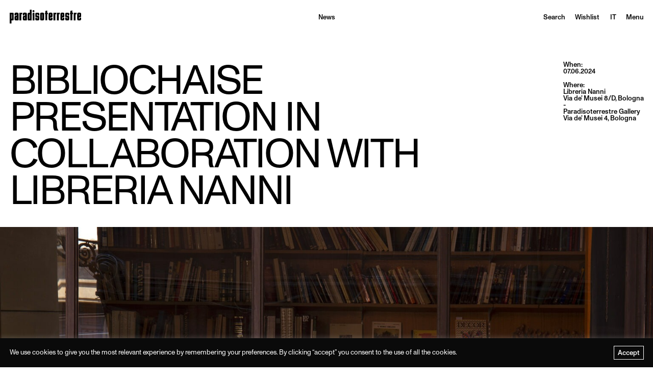

--- FILE ---
content_type: text/html; charset=UTF-8
request_url: https://paradisoterrestre.it/news/bibliochaise-presentation-in-collaboration-with-libreria-nanni/
body_size: 17790
content:

<!DOCTYPE html>
<html
  lang="en-US"  class="no-js"
  dir="ltr"
  data-device=""
  data-template=""
  >
<head>
  <!-- Global site tag (gtag.js) - Google Analytics -->
  <script async src="https://www.googletagmanager.com/gtag/js?id=G-N7YRN9E5JX"></script>
  <script>
    window.dataLayer = window.dataLayer || [];
    function gtag(){dataLayer.push(arguments);}
    gtag('js', new Date());

    gtag('config', 'G-N7YRN9E5JX');
  </script>
  <!-- // Global site tag (gtag.js) - Google Analytics -->

	<meta charset="UTF-8" />
	<meta name="viewport" content="width=device-width" />
  <title>Bibliochaise presentation in collaboration with Libreria Nanni - Paradisoterrestre</title>

	<meta http-equiv="X-UA-Compatible" content="IE=edge,chrome=1">
	<meta name="viewport" content="width=device-width, initial-scale=1.0">
	<!-- <meta name="description" content="Paradisoterrestre historic Italian design brand"> -->

  <link rel="stylesheet" href="https://cdn.jsdelivr.net/npm/progressive-image.js/dist/progressive-image.css">
  <script src="https://cdn.jsdelivr.net/npm/progressive-image.js/dist/progressive-image.js"></script>

  <!-- Favicon -->
  <link rel="apple-touch-icon" sizes="180x180" href="https://paradisoterrestre.it/wp-content/themes/chillistate/assets/fav/apple-touch-icon.png">
  <link rel="icon" type="image/png" sizes="32x32" href="https://paradisoterrestre.it/wp-content/themes/chillistate/assets/fav/favicon-32x32.png">
  <link rel="icon" type="image/png" sizes="16x16" href="https://paradisoterrestre.it/wp-content/themes/chillistate/assets/fav/favicon-16x16.png">
  <link rel="manifest" href="https://paradisoterrestre.it/wp-content/themes/chillistate/assets/fav/site.webmanifest">
  <meta name="msapplication-TileColor" content="#da532c">
  <meta name="theme-color" content="#ffffff">
  <!-- Favicon -->

  <script id="mcjs">!function(c,h,i,m,p){m=c.createElement(h),p=c.getElementsByTagName(h)[0],m.async=1,m.src=i,p.parentNode.insertBefore(m,p)}(document,"script","https://chimpstatic.com/mcjs-connected/js/users/0583de81430ff801d3faa931a/46763711b31ed2c6eca6f23f6.js");</script>
  <script type="text/javascript" src="https://cdn.iubenda.com/cookie_solution/safemode/iubenda_cs.js" charset="UTF-8" async></script>
  <meta name="google-site-verification" content="mmgkZdJv_w_AXykakgIGTxuK-xLfNPeJhUj67sVM5yw" />
  <meta name='robots' content='index, follow, max-image-preview:large, max-snippet:-1, max-video-preview:-1' />

	<!-- This site is optimized with the Yoast SEO Premium plugin v26.7 (Yoast SEO v26.8) - https://yoast.com/product/yoast-seo-premium-wordpress/ -->
	<meta name="description" content="Historic Italian design brand, Paradisoterrestre announces the addition to its catalogue of Bibliochaise and Bibliopouf, seatings designed by Giovanni Gennari that harmoniously blend aesthetics and functionality." />
	<link rel="canonical" href="https://paradisoterrestre.it/news/bibliochaise-presentation-in-collaboration-with-libreria-nanni/" />
	<meta property="og:locale" content="en_US" />
	<meta property="og:type" content="article" />
	<meta property="og:title" content="Bibliochaise presentation in collaboration with Libreria Nanni" />
	<meta property="og:description" content="Historic Italian design brand, Paradisoterrestre announces the addition to its catalogue of Bibliochaise and Bibliopouf, seatings designed by Giovanni Gennari that harmoniously blend aesthetics and functionality." />
	<meta property="og:url" content="https://paradisoterrestre.it/news/bibliochaise-presentation-in-collaboration-with-libreria-nanni/" />
	<meta property="og:site_name" content="Paradisoterrestre" />
	<meta property="article:publisher" content="https://www.facebook.com/paradisoterrestre.it/" />
	<meta property="article:modified_time" content="2024-10-18T14:01:32+00:00" />
	<meta property="og:image" content="https://paradisoterrestre.it/wp-content/uploads/2024/05/Bibliochaise_Libreria-Nanni_ph.-Mattia-Tonelli-21.jpg" />
	<meta property="og:image:width" content="1920" />
	<meta property="og:image:height" content="1080" />
	<meta property="og:image:type" content="image/jpeg" />
	<meta name="twitter:card" content="summary_large_image" />
	<meta name="twitter:label1" content="Est. reading time" />
	<meta name="twitter:data1" content="3 minutes" />
	<script type="application/ld+json" class="yoast-schema-graph">{"@context":"https://schema.org","@graph":[{"@type":"WebPage","@id":"https://paradisoterrestre.it/news/bibliochaise-presentation-in-collaboration-with-libreria-nanni/","url":"https://paradisoterrestre.it/news/bibliochaise-presentation-in-collaboration-with-libreria-nanni/","name":"Bibliochaise presentation in collaboration with Libreria Nanni - Paradisoterrestre","isPartOf":{"@id":"https://paradisoterrestre.it/#website"},"primaryImageOfPage":{"@id":"https://paradisoterrestre.it/news/bibliochaise-presentation-in-collaboration-with-libreria-nanni/#primaryimage"},"image":{"@id":"https://paradisoterrestre.it/news/bibliochaise-presentation-in-collaboration-with-libreria-nanni/#primaryimage"},"thumbnailUrl":"https://paradisoterrestre.it/wp-content/uploads/2024/05/Bibliochaise_Libreria-Nanni_ph.-Mattia-Tonelli-21.jpg","datePublished":"2024-05-29T11:37:54+00:00","dateModified":"2024-10-18T14:01:32+00:00","description":"Historic Italian design brand, Paradisoterrestre announces the addition to its catalogue of Bibliochaise and Bibliopouf, seatings designed by Giovanni Gennari that harmoniously blend aesthetics and functionality.","breadcrumb":{"@id":"https://paradisoterrestre.it/news/bibliochaise-presentation-in-collaboration-with-libreria-nanni/#breadcrumb"},"inLanguage":"en-US","potentialAction":[{"@type":"ReadAction","target":["https://paradisoterrestre.it/news/bibliochaise-presentation-in-collaboration-with-libreria-nanni/"]}]},{"@type":"ImageObject","inLanguage":"en-US","@id":"https://paradisoterrestre.it/news/bibliochaise-presentation-in-collaboration-with-libreria-nanni/#primaryimage","url":"https://paradisoterrestre.it/wp-content/uploads/2024/05/Bibliochaise_Libreria-Nanni_ph.-Mattia-Tonelli-21.jpg","contentUrl":"https://paradisoterrestre.it/wp-content/uploads/2024/05/Bibliochaise_Libreria-Nanni_ph.-Mattia-Tonelli-21.jpg","width":1920,"height":1080,"caption":"Bibliochaise_Libreria-Nanni"},{"@type":"BreadcrumbList","@id":"https://paradisoterrestre.it/news/bibliochaise-presentation-in-collaboration-with-libreria-nanni/#breadcrumb","itemListElement":[{"@type":"ListItem","position":1,"name":"Home","item":"https://paradisoterrestre.it/"},{"@type":"ListItem","position":2,"name":"News","item":"https://paradisoterrestre.it/news/"},{"@type":"ListItem","position":3,"name":"Bibliochaise presentation in collaboration with Libreria Nanni"}]},{"@type":"WebSite","@id":"https://paradisoterrestre.it/#website","url":"https://paradisoterrestre.it/","name":"Paradisoterrestre","description":"Paradisoterrestre historic Italian design brand","publisher":{"@id":"https://paradisoterrestre.it/#organization"},"potentialAction":[{"@type":"SearchAction","target":{"@type":"EntryPoint","urlTemplate":"https://paradisoterrestre.it/?s={search_term_string}"},"query-input":{"@type":"PropertyValueSpecification","valueRequired":true,"valueName":"search_term_string"}}],"inLanguage":"en-US"},{"@type":"Organization","@id":"https://paradisoterrestre.it/#organization","name":"Paradisoterrestre","url":"https://paradisoterrestre.it/","logo":{"@type":"ImageObject","inLanguage":"en-US","@id":"https://paradisoterrestre.it/#/schema/logo/image/","url":"https://paradisoterrestre.it/wp-content/uploads/2020/09/paradisoterrestre-logo.png","contentUrl":"https://paradisoterrestre.it/wp-content/uploads/2020/09/paradisoterrestre-logo.png","width":782,"height":150,"caption":"Paradisoterrestre"},"image":{"@id":"https://paradisoterrestre.it/#/schema/logo/image/"},"sameAs":["https://www.facebook.com/paradisoterrestre.it/","https://www.instagram.com/paradisoterrestreofficial/?hl=en"]}]}</script>
	<!-- / Yoast SEO Premium plugin. -->


<link rel="alternate" title="oEmbed (JSON)" type="application/json+oembed" href="https://paradisoterrestre.it/wp-json/oembed/1.0/embed?url=https%3A%2F%2Fparadisoterrestre.it%2Fnews%2Fbibliochaise-presentation-in-collaboration-with-libreria-nanni%2F" />
<link rel="alternate" title="oEmbed (XML)" type="text/xml+oembed" href="https://paradisoterrestre.it/wp-json/oembed/1.0/embed?url=https%3A%2F%2Fparadisoterrestre.it%2Fnews%2Fbibliochaise-presentation-in-collaboration-with-libreria-nanni%2F&#038;format=xml" />
<style id='wp-img-auto-sizes-contain-inline-css' type='text/css'>
img:is([sizes=auto i],[sizes^="auto," i]){contain-intrinsic-size:3000px 1500px}
/*# sourceURL=wp-img-auto-sizes-contain-inline-css */
</style>
<style id='classic-theme-styles-inline-css' type='text/css'>
/*! This file is auto-generated */
.wp-block-button__link{color:#fff;background-color:#32373c;border-radius:9999px;box-shadow:none;text-decoration:none;padding:calc(.667em + 2px) calc(1.333em + 2px);font-size:1.125em}.wp-block-file__button{background:#32373c;color:#fff;text-decoration:none}
/*# sourceURL=/wp-includes/css/classic-themes.min.css */
</style>
<link rel='stylesheet' id='wpo_min-header-0-css' href='https://paradisoterrestre.it/wp-content/cache/wpo-minify/1769764853/assets/wpo-minify-header-e698352d.min.css' media='all' />
<script type="text/javascript" src="https://paradisoterrestre.it/wp-content/themes/chillistate/js/lib/conditionizr-4.3.0.min.js" id="conditionizr-js"></script>
<script type="text/javascript" src="https://paradisoterrestre.it/wp-content/themes/chillistate/js/lib/modernizr-2.7.1.min.js" id="modernizr-js"></script>
<script type="text/javascript" src="https://paradisoterrestre.it/wp-includes/js/jquery/jquery.min.js" id="jquery-core-js"></script>
<script type="text/javascript" src="https://paradisoterrestre.it/wp-includes/js/jquery/jquery-migrate.min.js" id="jquery-migrate-js"></script>
<script type="text/javascript" src="https://paradisoterrestre.it/wp-content/themes/chillistate/js/scripts.js" id="chillistatescripts-js"></script>
<script type="text/javascript" id="cookie-law-info-js-extra">
/* <![CDATA[ */
var Cli_Data = {"nn_cookie_ids":[],"cookielist":[],"non_necessary_cookies":[],"ccpaEnabled":"","ccpaRegionBased":"","ccpaBarEnabled":"","strictlyEnabled":["necessary","obligatoire"],"ccpaType":"gdpr","js_blocking":"1","custom_integration":"","triggerDomRefresh":"","secure_cookies":""};
var cli_cookiebar_settings = {"animate_speed_hide":"500","animate_speed_show":"500","background":"#0a0a0a","border":"#b1a6a6c2","border_on":"","button_1_button_colour":"#ffffff","button_1_button_hover":"#cccccc","button_1_link_colour":"#0a0a0a","button_1_as_button":"1","button_1_new_win":"","button_2_button_colour":"#333","button_2_button_hover":"#292929","button_2_link_colour":"#0a0a0a","button_2_as_button":"","button_2_hidebar":"","button_3_button_colour":"#ffffff","button_3_button_hover":"#cccccc","button_3_link_colour":"#000000","button_3_as_button":"1","button_3_new_win":"","button_4_button_colour":"#000","button_4_button_hover":"#000000","button_4_link_colour":"#333333","button_4_as_button":"","button_7_button_colour":"#61a229","button_7_button_hover":"#4e8221","button_7_link_colour":"#fff","button_7_as_button":"1","button_7_new_win":"","font_family":"inherit","header_fix":"","notify_animate_hide":"1","notify_animate_show":"","notify_div_id":"#cookie-law-info-bar","notify_position_horizontal":"right","notify_position_vertical":"bottom","scroll_close":"1","scroll_close_reload":"","accept_close_reload":"","reject_close_reload":"","showagain_tab":"","showagain_background":"#fff","showagain_border":"#000","showagain_div_id":"#cookie-law-info-again","showagain_x_position":"100px","text":"#ffffff","show_once_yn":"","show_once":"10000","logging_on":"","as_popup":"","popup_overlay":"1","bar_heading_text":"","cookie_bar_as":"banner","popup_showagain_position":"bottom-right","widget_position":"left"};
var log_object = {"ajax_url":"https://paradisoterrestre.it/wp-admin/admin-ajax.php"};
//# sourceURL=cookie-law-info-js-extra
/* ]]> */
</script>
<script type="text/javascript" src="https://paradisoterrestre.it/wp-content/plugins/cookie-law-info/legacy/public/js/cookie-law-info-public.js" id="cookie-law-info-js"></script>
<script type="text/javascript" id="favorites-js-extra">
/* <![CDATA[ */
var favorites_data = {"ajaxurl":"https://paradisoterrestre.it/wp-admin/admin-ajax.php","nonce":"0b575660df","favorite":"Add to wishlist","favorited":"Remove from wishlist","includecount":"","indicate_loading":"1","loading_text":"[...]","loading_image":"","loading_image_active":"","loading_image_preload":"1","cache_enabled":"","button_options":{"button_type":"custom","custom_colors":false,"box_shadow":false,"include_count":false,"default":{"background_default":false,"border_default":false,"text_default":false,"icon_default":false,"count_default":false},"active":{"background_active":false,"border_active":false,"text_active":false,"icon_active":false,"count_active":false}},"authentication_modal_content":"\u003Cp\u003EPlease login to add favorites.\u003C/p\u003E\n\u003Cp\u003E\u003Ca href=\"#\" data-favorites-modal-close\u003EDismiss this notice\u003C/a\u003E\u003C/p\u003E\n","authentication_redirect":"","dev_mode":"","logged_in":"","user_id":"0","authentication_redirect_url":"https://paradisoterrestre.it/wp-login.php"};
//# sourceURL=favorites-js-extra
/* ]]> */
</script>
<script type="text/javascript" src="https://paradisoterrestre.it/wp-content/plugins/favorites/assets/js/favorites.min.js" id="favorites-js"></script>
<link rel="https://api.w.org/" href="https://paradisoterrestre.it/wp-json/" /><link rel="alternate" title="JSON" type="application/json" href="https://paradisoterrestre.it/wp-json/wp/v2/news/8334" /><meta name="generator" content="WPML ver:4.8.6 stt:1,27;" />
		<style type="text/css" id="wp-custom-css">
			/* NOTE: temporary */
body img:is([sizes="auto" i], body [sizes^="auto," i]) {
    contain-intrinsic-size: revert;
}

body [data-post="wishlist"] .wpfp-span>ul,
body [data-post="wishlist"] .wpfp-span>ul>li
{
	padding-bottom: calc(var(--horizontal-gutter) / 2);
}

body [data-post="wishlist"] .wpfp-span>ul>li
{
	flex-shrink: 0;	
}

body [data-post="wishlist"] .wpfp-span>ul>li>img { display: block; height: 100%; }		</style>
		
<style id='global-styles-inline-css' type='text/css'>
:root{--wp--preset--aspect-ratio--square: 1;--wp--preset--aspect-ratio--4-3: 4/3;--wp--preset--aspect-ratio--3-4: 3/4;--wp--preset--aspect-ratio--3-2: 3/2;--wp--preset--aspect-ratio--2-3: 2/3;--wp--preset--aspect-ratio--16-9: 16/9;--wp--preset--aspect-ratio--9-16: 9/16;--wp--preset--color--black: #000000;--wp--preset--color--cyan-bluish-gray: #abb8c3;--wp--preset--color--white: #ffffff;--wp--preset--color--pale-pink: #f78da7;--wp--preset--color--vivid-red: #cf2e2e;--wp--preset--color--luminous-vivid-orange: #ff6900;--wp--preset--color--luminous-vivid-amber: #fcb900;--wp--preset--color--light-green-cyan: #7bdcb5;--wp--preset--color--vivid-green-cyan: #00d084;--wp--preset--color--pale-cyan-blue: #8ed1fc;--wp--preset--color--vivid-cyan-blue: #0693e3;--wp--preset--color--vivid-purple: #9b51e0;--wp--preset--gradient--vivid-cyan-blue-to-vivid-purple: linear-gradient(135deg,rgb(6,147,227) 0%,rgb(155,81,224) 100%);--wp--preset--gradient--light-green-cyan-to-vivid-green-cyan: linear-gradient(135deg,rgb(122,220,180) 0%,rgb(0,208,130) 100%);--wp--preset--gradient--luminous-vivid-amber-to-luminous-vivid-orange: linear-gradient(135deg,rgb(252,185,0) 0%,rgb(255,105,0) 100%);--wp--preset--gradient--luminous-vivid-orange-to-vivid-red: linear-gradient(135deg,rgb(255,105,0) 0%,rgb(207,46,46) 100%);--wp--preset--gradient--very-light-gray-to-cyan-bluish-gray: linear-gradient(135deg,rgb(238,238,238) 0%,rgb(169,184,195) 100%);--wp--preset--gradient--cool-to-warm-spectrum: linear-gradient(135deg,rgb(74,234,220) 0%,rgb(151,120,209) 20%,rgb(207,42,186) 40%,rgb(238,44,130) 60%,rgb(251,105,98) 80%,rgb(254,248,76) 100%);--wp--preset--gradient--blush-light-purple: linear-gradient(135deg,rgb(255,206,236) 0%,rgb(152,150,240) 100%);--wp--preset--gradient--blush-bordeaux: linear-gradient(135deg,rgb(254,205,165) 0%,rgb(254,45,45) 50%,rgb(107,0,62) 100%);--wp--preset--gradient--luminous-dusk: linear-gradient(135deg,rgb(255,203,112) 0%,rgb(199,81,192) 50%,rgb(65,88,208) 100%);--wp--preset--gradient--pale-ocean: linear-gradient(135deg,rgb(255,245,203) 0%,rgb(182,227,212) 50%,rgb(51,167,181) 100%);--wp--preset--gradient--electric-grass: linear-gradient(135deg,rgb(202,248,128) 0%,rgb(113,206,126) 100%);--wp--preset--gradient--midnight: linear-gradient(135deg,rgb(2,3,129) 0%,rgb(40,116,252) 100%);--wp--preset--font-size--small: 13px;--wp--preset--font-size--medium: 20px;--wp--preset--font-size--large: 36px;--wp--preset--font-size--x-large: 42px;--wp--preset--spacing--20: 0.44rem;--wp--preset--spacing--30: 0.67rem;--wp--preset--spacing--40: 1rem;--wp--preset--spacing--50: 1.5rem;--wp--preset--spacing--60: 2.25rem;--wp--preset--spacing--70: 3.38rem;--wp--preset--spacing--80: 5.06rem;--wp--preset--shadow--natural: 6px 6px 9px rgba(0, 0, 0, 0.2);--wp--preset--shadow--deep: 12px 12px 50px rgba(0, 0, 0, 0.4);--wp--preset--shadow--sharp: 6px 6px 0px rgba(0, 0, 0, 0.2);--wp--preset--shadow--outlined: 6px 6px 0px -3px rgb(255, 255, 255), 6px 6px rgb(0, 0, 0);--wp--preset--shadow--crisp: 6px 6px 0px rgb(0, 0, 0);}:where(.is-layout-flex){gap: 0.5em;}:where(.is-layout-grid){gap: 0.5em;}body .is-layout-flex{display: flex;}.is-layout-flex{flex-wrap: wrap;align-items: center;}.is-layout-flex > :is(*, div){margin: 0;}body .is-layout-grid{display: grid;}.is-layout-grid > :is(*, div){margin: 0;}:where(.wp-block-columns.is-layout-flex){gap: 2em;}:where(.wp-block-columns.is-layout-grid){gap: 2em;}:where(.wp-block-post-template.is-layout-flex){gap: 1.25em;}:where(.wp-block-post-template.is-layout-grid){gap: 1.25em;}.has-black-color{color: var(--wp--preset--color--black) !important;}.has-cyan-bluish-gray-color{color: var(--wp--preset--color--cyan-bluish-gray) !important;}.has-white-color{color: var(--wp--preset--color--white) !important;}.has-pale-pink-color{color: var(--wp--preset--color--pale-pink) !important;}.has-vivid-red-color{color: var(--wp--preset--color--vivid-red) !important;}.has-luminous-vivid-orange-color{color: var(--wp--preset--color--luminous-vivid-orange) !important;}.has-luminous-vivid-amber-color{color: var(--wp--preset--color--luminous-vivid-amber) !important;}.has-light-green-cyan-color{color: var(--wp--preset--color--light-green-cyan) !important;}.has-vivid-green-cyan-color{color: var(--wp--preset--color--vivid-green-cyan) !important;}.has-pale-cyan-blue-color{color: var(--wp--preset--color--pale-cyan-blue) !important;}.has-vivid-cyan-blue-color{color: var(--wp--preset--color--vivid-cyan-blue) !important;}.has-vivid-purple-color{color: var(--wp--preset--color--vivid-purple) !important;}.has-black-background-color{background-color: var(--wp--preset--color--black) !important;}.has-cyan-bluish-gray-background-color{background-color: var(--wp--preset--color--cyan-bluish-gray) !important;}.has-white-background-color{background-color: var(--wp--preset--color--white) !important;}.has-pale-pink-background-color{background-color: var(--wp--preset--color--pale-pink) !important;}.has-vivid-red-background-color{background-color: var(--wp--preset--color--vivid-red) !important;}.has-luminous-vivid-orange-background-color{background-color: var(--wp--preset--color--luminous-vivid-orange) !important;}.has-luminous-vivid-amber-background-color{background-color: var(--wp--preset--color--luminous-vivid-amber) !important;}.has-light-green-cyan-background-color{background-color: var(--wp--preset--color--light-green-cyan) !important;}.has-vivid-green-cyan-background-color{background-color: var(--wp--preset--color--vivid-green-cyan) !important;}.has-pale-cyan-blue-background-color{background-color: var(--wp--preset--color--pale-cyan-blue) !important;}.has-vivid-cyan-blue-background-color{background-color: var(--wp--preset--color--vivid-cyan-blue) !important;}.has-vivid-purple-background-color{background-color: var(--wp--preset--color--vivid-purple) !important;}.has-black-border-color{border-color: var(--wp--preset--color--black) !important;}.has-cyan-bluish-gray-border-color{border-color: var(--wp--preset--color--cyan-bluish-gray) !important;}.has-white-border-color{border-color: var(--wp--preset--color--white) !important;}.has-pale-pink-border-color{border-color: var(--wp--preset--color--pale-pink) !important;}.has-vivid-red-border-color{border-color: var(--wp--preset--color--vivid-red) !important;}.has-luminous-vivid-orange-border-color{border-color: var(--wp--preset--color--luminous-vivid-orange) !important;}.has-luminous-vivid-amber-border-color{border-color: var(--wp--preset--color--luminous-vivid-amber) !important;}.has-light-green-cyan-border-color{border-color: var(--wp--preset--color--light-green-cyan) !important;}.has-vivid-green-cyan-border-color{border-color: var(--wp--preset--color--vivid-green-cyan) !important;}.has-pale-cyan-blue-border-color{border-color: var(--wp--preset--color--pale-cyan-blue) !important;}.has-vivid-cyan-blue-border-color{border-color: var(--wp--preset--color--vivid-cyan-blue) !important;}.has-vivid-purple-border-color{border-color: var(--wp--preset--color--vivid-purple) !important;}.has-vivid-cyan-blue-to-vivid-purple-gradient-background{background: var(--wp--preset--gradient--vivid-cyan-blue-to-vivid-purple) !important;}.has-light-green-cyan-to-vivid-green-cyan-gradient-background{background: var(--wp--preset--gradient--light-green-cyan-to-vivid-green-cyan) !important;}.has-luminous-vivid-amber-to-luminous-vivid-orange-gradient-background{background: var(--wp--preset--gradient--luminous-vivid-amber-to-luminous-vivid-orange) !important;}.has-luminous-vivid-orange-to-vivid-red-gradient-background{background: var(--wp--preset--gradient--luminous-vivid-orange-to-vivid-red) !important;}.has-very-light-gray-to-cyan-bluish-gray-gradient-background{background: var(--wp--preset--gradient--very-light-gray-to-cyan-bluish-gray) !important;}.has-cool-to-warm-spectrum-gradient-background{background: var(--wp--preset--gradient--cool-to-warm-spectrum) !important;}.has-blush-light-purple-gradient-background{background: var(--wp--preset--gradient--blush-light-purple) !important;}.has-blush-bordeaux-gradient-background{background: var(--wp--preset--gradient--blush-bordeaux) !important;}.has-luminous-dusk-gradient-background{background: var(--wp--preset--gradient--luminous-dusk) !important;}.has-pale-ocean-gradient-background{background: var(--wp--preset--gradient--pale-ocean) !important;}.has-electric-grass-gradient-background{background: var(--wp--preset--gradient--electric-grass) !important;}.has-midnight-gradient-background{background: var(--wp--preset--gradient--midnight) !important;}.has-small-font-size{font-size: var(--wp--preset--font-size--small) !important;}.has-medium-font-size{font-size: var(--wp--preset--font-size--medium) !important;}.has-large-font-size{font-size: var(--wp--preset--font-size--large) !important;}.has-x-large-font-size{font-size: var(--wp--preset--font-size--x-large) !important;}
/*# sourceURL=global-styles-inline-css */
</style>
</head>

<body class="wp-singular news-template-default single single-news postid-8334 wp-theme-chillistate bibliochaise-presentation-in-collaboration-with-libreria-nanni">
<script>
(function(i,s,o,g,r,a,m){i['GoogleAnalyticsObject']=r;i[r]=i[r]||function(){
	(i[r].q=i[r].q||[]).push(arguments)},i[r].l=1*new Date();a=s.createElement(o),
	m=s.getElementsByTagName(o)[0];a.async=1;a.src=g;m.parentNode.insertBefore(a,m)
})(window,document,'script','https://www.google-analytics.com/analytics.js','ga');

ga('create', 'UA-77055625-1', 'auto');
ga('send', 'pageview');
</script>
<script>(function(d, s, id) {
	var js, fjs = d.getElementsByTagName(s)[0];
	if (d.getElementById(id)) return;
	js = d.createElement(s); js.id = id;
	js.src = "//connect.facebook.net/en_US/sdk.js#xfbml=1&version=v2.7";
	fjs.parentNode.insertBefore(js, fjs);
}(document, 'script', 'facebook-jssdk'));
</script>

	<div data-role="wrapper" class="">

    <!-- Header -->
					<header class="header" data-state="closed">
		
			<nav class="nav flex flex-row" style="position: fixed;">

				<!-- Logo -->
								<a href='https://paradisoterrestre.it' id="logo" title="Paradisoterrestre">
					<!-- <img src="$logo_src;" alt="bloginfo('name');" /> -->
          <svg id="Layer_1" data-name="Layer 1" xmlns="http://www.w3.org/2000/svg" viewBox="0 0 1023.6257 202.0915">
  <path d="M415.5139,91.056a23.5591,23.5591,0,0,0-4.7813-.4559c-4.6531-.0612-9.31.0433-13.9619-.0755a13.9183,13.9183,0,0,1-4.331-.93,3.121,3.121,0,0,1-2.11-3.2241c.0012-5.9828-.1151-11.9655-.158-17.9484a8.6527,8.6527,0,0,1,.2737-2.2992,1.659,1.659,0,0,1,.8532-1.0826,11.5729,11.5729,0,0,1,6.8647-.046,1.699,1.699,0,0,1,1.2774,1.7167c.0305,1.2164.2233,2.4288.2488,3.6448.0845,4.0432.1231,8.0873.1847,12.131.0093.5925.05,1.1846.079,1.8514h24.178V82.61c.0007-2.6042.0461-5.21-.0093-7.8128-.1237-5.8689-.1735-11.7435-.4869-17.6033-.3178-5.9457-3.5779-9.9468-9.3169-11.5249a40.55,40.55,0,0,0-7.514-1.2449,143.4936,143.4936,0,0,0-22.2514-.011,45.5364,45.5364,0,0,0-6.89,1.01c-5.5282,1.2928-8.9033,4.8055-9.7883,10.4323a75.2717,75.2717,0,0,0-.9892,10.0754c-.1806,8.5844-.1548,17.1734-.1937,25.7606-.0124,2.6588-.0808,5.3248.0759,7.9757a11.24,11.24,0,0,0,9.6091,10.9191,24.716,24.716,0,0,0,4.4567.361c5.43.041,10.86.0134,16.291.02.5839.0008,1.1673.0594,1.7656.0919.0354.5278.079.8562.0765,1.1841q-.0663,8.81-.1462,17.6188a19.5,19.5,0,0,1-.0914,1.9914c-.1573,1.4-.5442,1.9315-1.9211,2.0726a16.9057,16.9057,0,0,1-3.7874-.0911c-1.5262-.19-1.8409-.61-1.9665-2.1753-.0659-.8271-.0734-1.66-.0746-2.4912q-.0121-5.4855-.0038-10.9711v-1.7346H366.8026c-.0392.4228-.0858.6944-.0855.966.0068,6.9261-.0376,13.8531.0622,20.7781a46.3647,46.3647,0,0,0,.7031,6.7633c.9565,5.8553,4.2709,9.6134,10.1527,10.8748a34.0725,34.0725,0,0,0,5.9007.8741c6.0319.21,12.0719.3974,18.1045.3173a67.9483,67.9483,0,0,0,10.5675-1.0036c6.5575-1.1272,9.9885-4.6749,11.159-11.2507a42.6641,42.6641,0,0,0,.6741-6.5982c.2158-10.8017.352-21.6051.4876-32.4082a34.4087,34.4087,0,0,0-.2046-4.4729C423.697,96.0114,420.4077,92.1457,415.5139,91.056Z"/>
  <path d="M844.75,91.0417a24.0682,24.0682,0,0,0-4.7825-.4422c-4.5984-.06-9.1993.026-13.7965-.0654a13.4814,13.4814,0,0,1-4.0487-.7372,3.4031,3.4031,0,0,1-2.505-3.4984c.01-6.2045-.0871-12.409-.1163-18.6138a5.819,5.819,0,0,1,.3047-1.7921,1.3507,1.3507,0,0,1,.7109-.831c2.3862-.5944,4.79-.9218,7.1756.026a1.5783,1.5783,0,0,1,1.0523,1.5344c.0584,1.2165.2326,2.4293.2525,3.6455.0677,4.0438.0889,8.0884.1256,12.1329.0056.5995.0006,1.199.0006,1.9186h24.3c0-.6342.0006-1.18,0-1.7258-.0062-5.3194.0342-10.6394-.0373-15.9578-.0429-3.1552-.1723-6.3148-.4223-9.46-.4776-6.0131-3.5754-9.8094-9.3523-11.531a20.45,20.45,0,0,0-4.5431-.9163c-5.1942-.3125-10.3959-.6-15.5976-.674a77.3,77.3,0,0,0-14.9022,1.0047c-5.3758.9735-10.432,3.3515-11.5048,11.6362a102.8362,102.8362,0,0,0-.94,11.4136c-.1592,9.25-.11,18.5041-.1275,27.7564a40.8435,40.8435,0,0,0,.1418,4.4764,11.1467,11.1467,0,0,0,9.399,10.2162,25.7136,25.7136,0,0,0,4.62.388c5.3745.0453,10.75.0176,16.1243.0176H828.13c.051.5593.1169.9323.1144,1.3048q-.056,9.1416-.1287,18.283a10.3479,10.3479,0,0,1-.0728,1.3265c-.1952,1.402-.5734,1.8519-1.9521,2.0733a10.3065,10.3065,0,0,1-2.4784.0927c-2.9006-.2452-3.1642-.5383-3.3359-3.3991-.0274-.442-.0336-.8859-.0336-1.3289q-.0037-5.4856-.0025-10.9713v-1.8935H796.1287a11.22,11.22,0,0,0-.1313,1.2108c.0237,7.0367-.0348,14.0755.135,21.1088a40.1013,40.1013,0,0,0,1.06,7.8767,11.53,11.53,0,0,0,8.2092,8.7924,26.8832,26.8832,0,0,0,7.5059,1.2956c5.9778.1857,11.9618.3875,17.939.3032a68.3962,68.3962,0,0,0,10.7317-1.0177c6.509-1.1343,10.0278-4.8028,11.1074-11.3078a51.406,51.406,0,0,0,.6934-7.43c.1928-10.2483.2892-20.4983.4018-30.7479a46.2055,46.2055,0,0,0-.1188-4.9742C853.1332,96.1551,849.7462,92.1293,844.75,91.0417Z"/>
  <path d="M896.8716,43.7272V11.092c-8.7453,1.9992-17.3432,3.9643-26.0469,5.9539V43.8306h-6.1165V64.817h6.1712v89.797h26.0041V64.9169c3.2961-.2514,6.3826.0984,9.4058-.2065.2991-3.1929.1784-19.5363-.1673-20.88C903.1038,43.7261,900.03,43.8973,896.8716,43.7272Z"/>
  <path d="M542.4089,44.773a20.7938,20.7938,0,0,1-4.4989-.1614,1.3555,1.3555,0,0,1-.1088-.2819q-.0272-15.6246-.0485-31.2491c-.0007-.1107-.0007-.222-.0119-.3319a2.7262,2.7262,0,0,0-.0584-.324.3186.3186,0,0,0-.0684-.15c-.0324-.033-.0927-.0386-.2675-.1029q-12.6656,2.8977-25.6563,5.87V44.7936h-6.0736V65.6779c2.0548.382,4.0623-.1553,6.1146.362V155.576c3.03.3327,24.7528.2141,26.0233-.1389v-53.652c0-5.9842-.0112-11.9686.0031-17.9529.0143-5.96-.0653-11.9212.0548-18.0545h9.236c.3545-1.8217.3053-19.5952-.0666-20.9946C545.4886,44.7831,543.9475,44.8188,542.4089,44.773Z"/>
  <path d="M171.3865,44.4217c-2.5641.76-5.18,1.4906-7.3889,3.4481v-3.442H139.9719a3,3,0,0,0-.1468.5936q-.013,55.4493-.0121,110.8985a4.1022,4.1022,0,0,0,.0839.6558c.0078.0471.0588.0882.0924.13.0348.0431.0731.0835.1.1134,3.3073.3335,24.5117.18,25.7919-.2144v-2.1179q0-41.5664-.0472-83.1323a3.8854,3.8854,0,0,1,3.7258-3.9873c2.9336-.0817,5.8634-.3049,8.7945-.4731.3648-.0208.7276-.0774,1.0691-.1149.3532-3.9208.3573-22.2873-.0059-23.3276A28.4584,28.4584,0,0,0,171.3865,44.4217Z"/>
  <path d="M700.9412,44.4172H676.8788V156.8184h25.9661V72.3078c0-.4987-.0162-.9985.0062-1.4963a3.3758,3.3758,0,0,1,2.7626-3.2767,17.46,17.46,0,0,1,2.3116-.2188c2.8036-.182,5.6084-.3524,8.6-.5388V43.4534A38.1711,38.1711,0,0,0,701.088,46.864C701.0451,46.1516,700.9947,45.3075,700.9412,44.4172Z"/>
  <path d="M651.79,47.9806c-.0547-1.2328-.1051-2.3553-.1579-3.547H627.5748V156.8218h25.9245v-84.68c0-.4431-.0131-.8868.0031-1.3295a3.3525,3.3525,0,0,1,2.5983-3.2347,15.6441,15.6441,0,0,1,2.47-.2593c2.8035-.1866,5.6084-.3558,8.6023-.5434-.12-7.7523.3395-15.4654.18-23.3326C661.6855,43.5661,656.4148,44.2972,651.79,47.9806Z"/>
  <path d="M942.2265,48.2457V44.4469H918.17v112.37h25.9318V72.1385c0-.4434-.0124-.8873.0038-1.33a3.3537,3.3537,0,0,1,2.7526-3.2722,17.5164,17.5164,0,0,1,2.3116-.2193c2.8042-.1827,5.609-.3536,8.62-.5419V43.454a29.2056,29.2056,0,0,0-8.0911.9458C947.0805,45.1435,944.47,45.9649,942.2265,48.2457Z"/>
  <path d="M328.3467,44.1091c-.344,2.0761-.2541,111.4894.0876,112.713h25.338c.3657-1.9366.2761-111.5081-.0771-112.713Z"/>
  <path d="M348.3738,9.1644A14.9293,14.9293,0,0,0,338.329,7.1093a14.2647,14.2647,0,0,0-12.3382,13.4469,30.4553,30.4553,0,0,0,.46,3.2793c2.2675,9.1162,12.7843,13.53,21.2367,8.94A13.4936,13.4936,0,0,0,348.3738,9.1644Z"/>
  <path d="M56.2637,53.1147c-1.0877-4.7343-4.26-7.49-9.0149-8.4274a39.35,39.35,0,0,0-9.9245-.5109c-6.2481.3568-12.5026.6493-18.7585.7965C13.0271,45.1034,7.4827,45,1.9409,45H.21C-.1295,47.522-.0262,200.85.2981,202.0915H26.0754V156.9271c.7519,0,1.3984-.005,2.0443.0008,6.04.0545,12.0791.13,18.1188.16a9.606,9.606,0,0,0,9.3237-6.2317,17.4474,17.4474,0,0,0,1.2569-4.6243c.3663-3.5754.681-7.1745.69-10.765q.09-34.249.0273-68.4985c-.0006-1.7177.0719-3.4471-.097-5.1505A69.4926,69.4926,0,0,0,56.2637,53.1147ZM32.205,129.5724a15.2618,15.2618,0,0,1-.2867,2.7963,1.6511,1.6511,0,0,1-.69,1.061,4.487,4.487,0,0,1-4.002.1531,3.0882,3.0882,0,0,1-1.8216-2.9408c-.0093-.3876-.0044-.7757-.0044-1.1636q0-28.5918,0-57.1836c0-.4433-.0249-.8895.0161-1.3292a3.2329,3.2329,0,0,1,3.1724-3.02,8.6065,8.6065,0,0,1,.9966.0123c1.7149.1191,2.252.5765,2.51,2.2782a15.612,15.612,0,0,1,.1176,2.3188q.0106,14.2128.0046,28.4256Q32.2165,115.2767,32.205,129.5724Z"/>
  <path d="M126.38,54.447c-1.2149-4.5832-3.9765-7.7531-8.55-9.1246a33.295,33.295,0,0,0-6.1619-1.2553,140.0606,140.0606,0,0,0-23.4041-.3222,48.194,48.194,0,0,0-7.3933,1.01c-5.5537,1.2519-9.0765,4.6617-10.12,10.3552a42.4908,42.4908,0,0,0-.8588,6.7424c-.14,6.9233-.1064,13.85-.13,20.7753a6.7565,6.7565,0,0,0,.1841,1.06H94.279c0-.6044,0-1.1982,0-1.7918,0-4.0447-.0211-8.09.0081-12.1343.028-3.8564,1.033-4.6845,4.8721-4.1145,1.3035.1935,1.7528.5608,2.0128,1.8326a10.9209,10.9209,0,0,1,.2031,2.1422q.0224,9.807.0031,19.6141a11.7132,11.7132,0,0,1-.1322,1.245c-.8918-.1008-1.6561-.2476-2.4233-.2636-3.71-.0779-7.4213-.1887-11.13-.1475a39.1448,39.1448,0,0,0-5.78.5339c-5.8858.95-9.7152,4.2309-11.2093,10.1059a31.2212,31.2212,0,0,0-.9463,7.7267c-.0025,5.43-.0168,10.86-.0009,16.29.0143,5.097-.0059,10.1955.12,15.29a26.0224,26.0224,0,0,0,1.528,8.465,10.5953,10.5953,0,0,0,6.7012,6.681,15.3233,15.3233,0,0,0,3.5187.9171c3.8559.3562,7.7211.7433,11.5884.8151,9.8085.1822,19.6061-.2974,29.3957-.8683a46.8293,46.8293,0,0,0,4.9718-.8191c.03-.5805.057-.855.057-1.1292q-.001-44.7136-.0311-89.4271A39.9223,39.9223,0,0,0,126.38,54.447Zm-25.0737,80.4465a11.0779,11.0779,0,0,1-5.5449.1743,1.737,1.737,0,0,1-1.2725-1.5929,14.7808,14.7808,0,0,1-.1548-2.1522q-.0173-9.4777-.0069-18.9556c0-.1664.0013-.3328.0075-.4988.092-2.5805.19-3.6087,3.86-3.539.9851.0187,1.9671.1953,3.1114.3164Z"/>
  <path d="M246.1015,66.1893a69.1251,69.1251,0,0,0-.7425-9.5919c-.8735-6.1273-4.1889-10.2463-10.385-11.7318-.8595-.2061-1.7271-.3952-2.6009-.5238a106.8694,106.8694,0,0,0-14.7524-.8969,96.0128,96.0128,0,0,0-16.41.92c-7.093,1.169-10.9892,4.6356-12.0863,11.5341A68.7734,68.7734,0,0,0,188.29,65.15c-.13,5.927-.0417,11.8588-.0442,17.7888v1.5575c3.2676.3174,23.2406.1888,24.5491-.1617V82.5622c0-4.2117-.0059-8.4236.0078-12.6354a14.17,14.17,0,0,1,.1449-2.3175,2.0106,2.0106,0,0,1,2.0852-1.9676,9.9545,9.9545,0,0,1,1.1615-.0588c3.019-.0227,3.6469.5556,3.6565,3.5448.0218,6.7056.0106,13.4114.0028,20.117a11.4375,11.4375,0,0,1-.1319,1.2388c-.8392-.1-1.55-.2473-2.2634-.26-4.0987-.07-8.1981-.1623-12.2965-.1312a30.8963,30.8963,0,0,0-4.7837.5146c-6.0525,1.003-9.9052,4.45-11.2075,10.49a33.71,33.71,0,0,0-.8747,6.7342c-.0908,10.03-.0749,20.0614-.01,30.0917a35.4869,35.4869,0,0,0,1.1929,9.2037c1.28,4.6587,4.2545,7.6089,8.958,8.586a43.894,43.894,0,0,0,8.2235,1.0061c8.0871.1178,16.1778.0786,24.2658-.0249,3.43-.0439,6.8606-.34,10.28-.6429,1.6288-.1443,3.2327-.5729,4.93-.8879,0-.7591,0-1.3075,0-1.8557Q246.1347,109.7486,246.1015,66.1893ZM219.64,135.1849c-1.6506,0-3.2389.04-4.8245-.0143a1.7666,1.7666,0,0,1-1.7765-1.6591,12.9709,12.9709,0,0,1-.2034-1.9738c-.0149-6.4774-.0307-12.9551,0-19.4325.0152-3.17.5612-3.8673,4.1319-3.7681.876.0242,1.7473.1932,2.585.2915C219.9035,109.8726,220.002,132.7692,219.64,135.1849Z"/>
  <path d="M289.1416.3373V44.048c-.74,0-1.1707.0007-1.6008,0-4.0446-.0089-8.0895-.0291-12.1344-.0236a18.0874,18.0874,0,0,0-9.2547,2.2894,14.8622,14.8622,0,0,0-7.0979,9.4576,43.8541,43.8541,0,0,0-1.061,10.2223q-.04,14.5446-.0286,29.09.0014,21.7757.0274,43.5514a42.2729,42.2729,0,0,0,1.06,10.2219,10.8036,10.8036,0,0,0,8.8825,8.5877,38.6408,38.6408,0,0,0,14.0443.1714,13.5256,13.5256,0,0,0,8.7046-4.73c.0762-.0932.2677-.0923.575-.1884v4.33c1.8091.3539,22.6808.301,24.007-.0434V.2024C313.0765-.1249,290.5213-.0375,289.1416.3373Zm-4.049,134.2555a1.9256,1.9256,0,0,1-1.6182-1.6513,18.92,18.92,0,0,1-.1754-2.6433q-.0172-14.4522-.0071-28.9046,0-14.5355.0059-29.0708a19.11,19.11,0,0,1,.1443-2.4818,1.9636,1.9636,0,0,1,1.8719-1.8021,7.7646,7.7646,0,0,1,1.6553-.0563,3.33,3.33,0,0,1,3.0564,3.321c.0242,1.1623.0049,2.3256.0049,3.4885,0,18.6607-.0535,37.3219.0638,55.9817A3.82,3.82,0,0,1,285.0926,134.5928Z"/>
  <path d="M492.4936,54.1271a12.0638,12.0638,0,0,0-7.9362-8.7084,17.6077,17.6077,0,0,0-4.1718-1.0475c-4.1314-.3909-8.2733-.7544-12.419-.8806a104.8389,104.8389,0,0,0-18.403.85c-7.3622,1.0771-11.1764,4.6822-12.4812,11.9566a41.7451,41.7451,0,0,0-.7083,7.0963c-.07,12.2442-.0324,24.4889-.0317,36.7334.0006,12.3-.06,24.6.0466,36.8995a44.5656,44.5656,0,0,0,.9988,8.3925,12.2477,12.2477,0,0,0,9.4811,10.0223,45.1554,45.1554,0,0,0,10.695,1.2906q7.4722.1685,14.9514-.0012a44.8042,44.8042,0,0,0,10.3666-1.2477c5.4822-1.4309,8.88-4.8984,9.8667-10.453a58.0147,58.0147,0,0,0,.9944-9.8965q.1251-34.9884.0243-69.9774A42.2845,42.2845,0,0,0,492.4936,54.1271Zm-24.0518,73.01a24.68,24.68,0,0,1-.2059,3.477c-.2146,1.4952-.8819,1.8768-2.9591,1.92-2.4049.05-3.1058-.2719-3.4155-1.7558a13.1124,13.1124,0,0,1-.2369-2.636q-.0243-14.0427-.01-28.0853,0-13.9594.0106-27.9188a19.5756,19.5756,0,0,1,.2425-2.6368,1.7411,1.7411,0,0,1,1.6667-1.5755c.33-.044.6562-.1164.987-.1425,2.859-.2253,3.6936.4891,3.8864,3.35.0485.7174.041,1.4393.041,2.1591Q468.4515,100.2152,468.4418,127.137Z"/>
  <path d="M613.5849,117.8869H591.002c0,.6539.0007,1.1959,0,1.7379q0,5.4039-.0043,10.8079a15.0786,15.0786,0,0,1-.0883,1.9909c-.1972,1.4557-.6754,1.9278-2.122,2.086a12.7546,12.7546,0,0,1-2.1549.0495c-3.0032-.1839-3.38-.5877-3.3845-3.6394q-.0158-8.8127-.0006-17.6252c0-.488.0448-.9759.0784-1.666h1.8632c5.1544,0,10.31-.0286,15.4633.0075a11.0985,11.0985,0,0,0,10.4823-6.3492,20.7369,20.7369,0,0,0,2.5281-9.8861c.0192-10.6969.0242-21.3943-.0709-32.09a51.8134,51.8134,0,0,0-.7314-7.5961c-.96-6.075-4.4349-9.91-10.5352-11.1011a60.1283,60.1283,0,0,0-7.2428-.9049,133.8775,133.8775,0,0,0-17.778-.0059,37.5011,37.5011,0,0,0-9.9792,1.5573,12.0728,12.0728,0,0,0-8.3715,9.2772A56.4707,56.4707,0,0,0,557.9,67.2616q-.0177,23.9438-.0019,47.8876c.0044,7.3159-.059,14.6341.11,21.9465a51.3134,51.3134,0,0,0,1.0709,9.0485,11.4536,11.4536,0,0,0,7.6334,8.73,27.0086,27.0086,0,0,0,7.2894,1.5285,140.254,140.254,0,0,0,20.0959.31,56.4794,56.4794,0,0,0,8.4-1.0034c5.52-1.1342,9.0993-4.4691,10.131-10.1074a57.2621,57.2621,0,0,0,.9571-8.733c.158-5.871.0771-11.7487.0877-17.6236C613.6739,118.8161,613.6191,118.3872,613.5849,117.8869ZM583.2561,70.9788c.0187-3.17.6723-3.8156,3.8577-3.6469,3.5754.1894,3.8428.61,3.8615,3.8852.0267,4.6456.0087,9.2913.0056,13.9368-.0006.3845-.0342.7691-.0616,1.34h-7.5226a10.85,10.85,0,0,1-.1431-1.2463C583.2443,80.4913,583.2281,75.7349,583.2561,70.9788Z"/>
  <path d="M754.8156,111.6285q7.8156-.0006,15.6306-.0012a10.8016,10.8016,0,0,0,9.7808-5.5313,20.7841,20.7841,0,0,0,3.0063-10.92c.0274-10.0876.0566-20.1756-.0311-30.2624a64.16,64.16,0,0,0-.7133-8.7643c-1.028-6.9647-4.8018-10.7278-11.789-11.782a83.0408,83.0408,0,0,0-8.5986-.7764,108.5715,108.5715,0,0,0-21.5623.7806c-7.3429,1.1338-11.3878,4.76-12.317,11.8566a85.1338,85.1338,0,0,0-.7836,10.758q-.1044,33.1724-.0211,66.345a65.38,65.38,0,0,0,.8613,11.4216c1.0069,5.66,4.221,9.2362,9.7865,10.7106a44.7606,44.7606,0,0,0,10.5339,1.2694q7.2259.16,14.4582.0013a40.2687,40.2687,0,0,0,10.03-1.2667,12.0891,12.0891,0,0,0,9.0924-9.5862,45.6736,45.6736,0,0,0,1.0467-10.0636c.0242-5.5425.0155-11.0853.0124-16.6278-.0006-.4252-.07-.85-.1045-1.25-2.4037-.34-21.2638-.23-22.5418.1491v1.6029c-.0006,3.6028.013,7.2055-.0118,10.8081a17.3674,17.3674,0,0,1-.232,2.4712,1.602,1.602,0,0,1-1.5691,1.4682,35.8287,35.8287,0,0,1-4.2955-.1072,1.6649,1.6649,0,0,1-1.561-1.6693c-.0784-.8822-.1524-1.7686-.1549-2.6531-.0137-5.4873-.0068-10.9744-.0075-16.4616v-1.9194Zm-1.9944-40.6531c.0242-3.1842.6691-3.8141,3.8608-3.643,3.4815.1864,3.8515.5393,3.8739,3.8865.0323,4.6464.0106,9.2932.0068,13.94-.0006.3831-.0367.7662-.0653,1.3367h-7.5263a10.026,10.026,0,0,1-.1549-1.2484C752.8062,80.49,752.7857,75.7324,752.8212,70.9754Z"/>
  <path d="M1023.4768,117.8676h-22.5281v1.71c0,3.6573.0068,7.3147-.0025,10.972-.0093,3.592-.7376,4.2579-4.3521,4.0228-3.0163-.1964-3.4946-.6759-3.5064-3.7627-.0224-5.9292-.01-11.8586-.0012-17.788a13.8211,13.8211,0,0,1,.1511-1.3934h1.9055c5.1538,0,10.307-.0264,15.46.0072a11.0294,11.0294,0,0,0,10.2963-6.0941,20.4531,20.4531,0,0,0,2.6892-10.01c.0522-10.75.0622-21.5011-.0579-32.25a49.9946,49.9946,0,0,0-.95-8.4027,11.9273,11.9273,0,0,0-9.7174-10.1251,48.178,48.178,0,0,0-7.2254-1.0163,134.8614,134.8614,0,0,0-19.1008.0051,53.4,53.4,0,0,0-7.2365.9539c-5.9113,1.23-9.6758,4.7265-10.6173,10.8315a56.6075,56.6075,0,0,0-.8489,8.4162q-.099,36.2406.0043,72.4814a53.0469,53.0469,0,0,0,.9447,8.9042,11.6391,11.6391,0,0,0,8.6216,9.7776,37.6217,37.6217,0,0,0,6.8273,1.2911,132.3413,132.3413,0,0,0,19.4261.34,38.743,38.743,0,0,0,10.49-1.4974,11.8516,11.8516,0,0,0,8.1813-8.6455,38.4742,38.4742,0,0,0,1.2208-9.5344c.0951-5.9834.0522-11.969.0566-17.9536A11.1291,11.1291,0,0,0,1023.4768,117.8676ZM993.1076,71.5191a13.3149,13.3149,0,0,1,.158-1.983c.2494-1.6022.7519-2.12,2.395-2.1793a26.2285,26.2285,0,0,1,3.4622.2464,1.642,1.642,0,0,1,1.6026,1.6066,16.934,16.934,0,0,1,.1978,1.8132c.0162,4.8736.01,9.7472.0062,14.6208-.0006.2164-.0448.4329-.0908.8486h-7.6134c-.0454-.4952-.1182-.9221-.12-1.3492Q993.0937,78.3311,993.1076,71.5191Z"/>
</svg>
				</a>
        <!-- / Logo -->

        <!-- Pag. indicator -->
        <!-- press-->
                  <li class="dsktp-only pag-index" style="list-style: none;"><a href="https://paradisoterrestre.it/news" target="_self">News</a></li>

                <!-- / Pag. indicator -->

        <div class="col-rx flex-mbl-dsktp flex-row" style="-webkit-box-align: center; -ms-flex-align: center; align-items: center;">

                      <li style="list-style: none; cursor: pointer;" class="dsktp-only btnSearch colRxEl" id="btnSearch">Search</li><!-- search -->
<form class="search notActive dsktp-only colRxEl" method="get" action="https://paradisoterrestre.it" role="search">
	<input class="search-input colRxEl" type="search" name="s" placeholder="">
	<button class="search-submit colRxEl" type="submit" role="button">→</button>
</form>
<!-- /search -->
          
		      <ul id="menu-top" class="menu"><li id="menu-item-9926" class="menu-item menu-item-type-post_type menu-item-object-page menu-item-9926"><a href="https://paradisoterrestre.it/wishlist/">Wishlist</a></li>
<li id="menu-item-wpml-ls-10-it" class="menu-item wpml-ls-slot-10 wpml-ls-item wpml-ls-item-it wpml-ls-menu-item wpml-ls-first-item wpml-ls-last-item menu-item-type-wpml_ls_menu_item menu-item-object-wpml_ls_menu_item menu-item-wpml-ls-10-it"><a href="https://paradisoterrestre.it/it/news/presentazione-bibliochaise-in-collaborazione-con-libreria-nanni/" title="Switch to IT" aria-label="Switch to IT" role="menuitem"><span class="wpml-ls-display">IT</span></a></li>
</ul>
                      <div class="menu-btn colRxEl"><li style="list-style:none;">Menu</li></div>
                  </div>
        <!-- <div id="menuSearchForm"> -->
					<!-- get_search_form(); -->
				<!-- </div> -->
			</nav>

      <ul id="menu-main" class="menu"><li id="menu-item-28" class="menu-item menu-item-type-post_type menu-item-object-page menu-item-28"><a href="https://paradisoterrestre.it/designers/">Designers</a></li>
<li id="menu-item-27" class="menu-item menu-item-type-post_type menu-item-object-page menu-item-27"><a href="https://paradisoterrestre.it/products/">Products</a></li>
<li id="menu-item-3860" class="menu-item menu-item-type-custom menu-item-object-custom menu-item-3860"><a href="http://exhibitions.paradisoterrestre.it/">Exhibitions</a></li>
<li id="menu-item-25" class="menu-item menu-item-type-post_type menu-item-object-page menu-item-25"><a href="https://paradisoterrestre.it/about/">About</a></li>
<li id="menu-item-24" class="menu-item menu-item-type-post_type menu-item-object-page menu-item-24"><a href="https://paradisoterrestre.it/news/">News</a></li>
<li id="menu-item-201" class="menu-item menu-item-type-post_type menu-item-object-page menu-item-201"><a href="https://paradisoterrestre.it/selected-press/">Press</a></li>
<li id="menu-item-23" class="menu-item menu-item-type-post_type menu-item-object-page menu-item-23"><a href="https://paradisoterrestre.it/contacts/">Contacts</a></li>
</ul>
		</header>
    <!-- /header -->

  <main data-role="main" data-post="news-single">
    
<section data-role="hero" data-post="news" class="flex">

  <!-- title -->
  <h1>Bibliochaise presentation in collaboration with Libreria Nanni</h1>
  <!-- /title -->

  <!-- info -->
  <div data-role="side-info"><ul class="txt-extra-small"><li><span style="display:block;">When:</span><time class="start" datetime="07.06.2024">07.06.2024</time></li><li><span style="display:block;margin-top:1em;">Where:</span>Libreria Nanni<br />
Via de’ Musei 8/D, Bologna<br />
-<br />
Paradisoterrestre Gallery<br />
Via de’ Musei 4, Bologna</li></ul></div>  <!-- /info -->

</section>

 
    <section class="full">
      
<img src="https://paradisoterrestre.it/wp-content/uploads/2024/05/Bibliochaise_Libreria-Nanni_ph.-Mattia-Tonelli-21.jpg" class="attachment-post-thumbnail size-post-thumbnail wp-post-image" alt="Bibliochaise_Libreria-Nanni" decoding="async" fetchpriority="high" srcset="https://paradisoterrestre.it/wp-content/uploads/2024/05/Bibliochaise_Libreria-Nanni_ph.-Mattia-Tonelli-21.jpg 1920w, https://paradisoterrestre.it/wp-content/uploads/2024/05/Bibliochaise_Libreria-Nanni_ph.-Mattia-Tonelli-21-250x141.jpg 250w, https://paradisoterrestre.it/wp-content/uploads/2024/05/Bibliochaise_Libreria-Nanni_ph.-Mattia-Tonelli-21-700x394.jpg 700w, https://paradisoterrestre.it/wp-content/uploads/2024/05/Bibliochaise_Libreria-Nanni_ph.-Mattia-Tonelli-21-150x84.jpg 150w, https://paradisoterrestre.it/wp-content/uploads/2024/05/Bibliochaise_Libreria-Nanni_ph.-Mattia-Tonelli-21-768x432.jpg 768w, https://paradisoterrestre.it/wp-content/uploads/2024/05/Bibliochaise_Libreria-Nanni_ph.-Mattia-Tonelli-21-1536x864.jpg 1536w, https://paradisoterrestre.it/wp-content/uploads/2024/05/Bibliochaise_Libreria-Nanni_ph.-Mattia-Tonelli-21-120x68.jpg 120w, https://paradisoterrestre.it/wp-content/uploads/2024/05/Bibliochaise_Libreria-Nanni_ph.-Mattia-Tonelli-21-800x450.jpg 800w, https://paradisoterrestre.it/wp-content/uploads/2024/05/Bibliochaise_Libreria-Nanni_ph.-Mattia-Tonelli-21-80x45.jpg 80w" sizes="(max-width: 1920px) 100vw, 1920px" />
     </section>


    
      
      <!-- one_column_text -->
              <div data-role="wrapper" class="col-single">
          <p class="txt-big">Historic Italian design brand, Paradisoterrestre announces the addition to its catalogue of Bibliochaise and Bibliopouf, seats designed by Giovanni Gennari that harmoniously blend aesthetics and functionality.</p>
                  </div>

      <!-- single_video -->
      
    
      <!-- one_column_text -->
              <div data-role="wrapper" class="col-single small">
          <p class="txt-small"><p class="p1"><a href="https://paradisoterrestre.it/products/bibliochaise/">Bibliochaise</a> was first previewed in 2006 at Pitti Living during Fuorisalone. Designed to meet the needs of book lovers, this armchair combines the elegance of a comfortable seating with the versatility of a storage space for your selected library. The armchair, customizable in finishes and colours, can hold up to 5 meters of books, and is accompanied by <a href="https://paradisoterrestre.it/products/bibliopouf/">Bibliopouf</a>, an upholstered footstool inspired by the structure of the seat.</p>
<p class="p1">For the occasion, Paradisoterrestre has chosen to collaborate with one of the most significant and richest cultural entities of Bologna: <a href="https://www.libreriananni.it/">Libreria Nanni</a>. Known as the oldest bookshop of the city, it was started in 1825 by Marchesi family and in 1928 was taken over by Arnaldo Nanni, who equipped it with the characteristic &#8220;Parisian stalls&#8221; under the &#8216;portico of Morte&#8217;, which are still one of the distinguishing features of the historical activity.</p>
<p class="p1">The bookshop, located in the heart of the city in Via de’ Musei, a few meters from the Paradisoterrestre Gallery, houses a collection of rare and ancient volumes that has made it a reference point for scholars, collectors, and enthusiasts. Bibliochaise and Bibliopouf fit perfectly among the shelves filled with unique texts, standing out for their contemporary design and refined finishes.</p>
<p class="p1">Paradisoterrestre is pleased to invite you to the presentation event on Friday 7th June 2024, at 6 PM at Libreria Nanni and Paradisoterrestre Gallery, respectively located in Via de’ Musei 8/D and Via de’ Musei 4, Bologna (IT). A unique opportunity for design and culture lovers to discover this original creation. <span class="Apple-converted-space">                                             </span></p>
<p><strong>Friday, June 7th 2024, 6-9 PM</strong></p>
<p>Libreria Nanni<br />
Via de’ Musei 8/D, Bologna<br />
&#8211;<br />
Paradisoterrestre Gallery<br />
Via de’ Musei 4, Bologna</p>
<p>&nbsp;</p>
<p>&nbsp;</p>
<p>&nbsp;</p>
</p>
        </div>

      <!-- gallery -->
      
    
      <!-- one_column_text -->
      
<div class="wrapper-imgs slider-gallery">

			<figure>
      <a href="https://paradisoterrestre.it/wp-content/uploads/2024/05/Bibliochaise_Libreria-Nanni_ph.-Mattia-Tonelli-25.jpg" class="progressive replace">
			   <img class="preview"
         srcset="https://paradisoterrestre.it/wp-content/uploads/2024/05/Bibliochaise_Libreria-Nanni_ph.-Mattia-Tonelli-25.jpg"
         alt="Bibliochaise_Libreria-Nanni"
         />
      </a>
					</figure>
			<figure>
      <a href="https://paradisoterrestre.it/wp-content/uploads/2024/05/Bibliochaise_Libreria-Nanni_ph.-Mattia-Tonelli-26.jpg" class="progressive replace">
			   <img class="preview"
         srcset="https://paradisoterrestre.it/wp-content/uploads/2024/05/Bibliochaise_Libreria-Nanni_ph.-Mattia-Tonelli-26.jpg"
         alt="Bibliochaise_Libreria-Nanni"
         />
      </a>
					</figure>
			<figure>
      <a href="https://paradisoterrestre.it/wp-content/uploads/2024/05/Bibliochaise_Libreria-Nanni_ph.-Mattia-Tonelli-29.jpg" class="progressive replace">
			   <img class="preview"
         srcset="https://paradisoterrestre.it/wp-content/uploads/2024/05/Bibliochaise_Libreria-Nanni_ph.-Mattia-Tonelli-29.jpg"
         alt="Bibliochaise_Libreria-Nanni"
         />
      </a>
					</figure>
			<figure>
      <a href="https://paradisoterrestre.it/wp-content/uploads/2024/05/Bibliochaise_Libreria-Nanni_ph.-Mattia-Tonelli-02.jpg" class="progressive replace">
			   <img class="preview"
         srcset="https://paradisoterrestre.it/wp-content/uploads/2024/05/Bibliochaise_Libreria-Nanni_ph.-Mattia-Tonelli-02.jpg"
         alt="Bibliochaise_Libreria-Nanni"
         />
      </a>
					</figure>
			<figure>
      <a href="https://paradisoterrestre.it/wp-content/uploads/2024/05/Bibliochaise_Libreria-Nanni_ph.-Mattia-Tonelli-05.jpg" class="progressive replace">
			   <img class="preview"
         srcset="https://paradisoterrestre.it/wp-content/uploads/2024/05/Bibliochaise_Libreria-Nanni_ph.-Mattia-Tonelli-05.jpg"
         alt="Bibliochaise_Libreria-Nanni"
         />
      </a>
					</figure>
	
</div>


      <!-- quote -->
      
      
   </main>

  
<section data-role="cta" class="newsletter">
  <div>
        <p data-role="flag">Newsletter</p>
    
        <p class="txt-small">Subscribe to our newsletter to receive updates on Paradisoterrestre products, news and events</p>
    
    <script>(function() {
	window.mc4wp = window.mc4wp || {
		listeners: [],
		forms: {
			on: function(evt, cb) {
				window.mc4wp.listeners.push(
					{
						event   : evt,
						callback: cb
					}
				);
			}
		}
	}
})();
</script><!-- Mailchimp for WordPress v4.11.1 - https://wordpress.org/plugins/mailchimp-for-wp/ --><form id="mc4wp-form-1" class="mc4wp-form mc4wp-form-2485" method="post" data-id="2485" data-name="Newsletter subscription" ><div class="mc4wp-form-fields"><p>
<label>
<input class="txt-small" type="email" name="EMAIL" placeholder="Email" required />
</label>
</p>

<input type="submit" value="Sign up" data-template="Button" class="newsletter"/></div><label style="display: none !important;">Leave this field empty if you're human: <input type="text" name="_mc4wp_honeypot" value="" tabindex="-1" autocomplete="off" /></label><input type="hidden" name="_mc4wp_timestamp" value="1769809189" /><input type="hidden" name="_mc4wp_form_id" value="2485" /><input type="hidden" name="_mc4wp_form_element_id" value="mc4wp-form-1" /><div class="mc4wp-response"></div></form><!-- / Mailchimp for WordPress Plugin -->
    
  </div>
</section>


		<footer class="footer">

							<p class="copy">© 2020–2026 Paradisoterrestre<a href="https://www.iubenda.com/privacy-policy/30758654" class="privacy-policy" target="_blank">Privacy Policy</a></p>
			
			<div class="social">
				<a href="https://www.instagram.com/paradisoterrestreofficial/" target="_blank">Instagram</a>
			</div>

			<p class="design">Design/Coding: <a href="https://butmaybe.studio/" target="_blank">Studio But Maybe</a></p>
		</footer>

	</div><!-- [data-role="wrapper"] -->

	<script src="https://paradisoterrestre.it/wp-content/themes/chillistate/js/jquery-3.5.1.min.js"></script>
	<script type="text/javascript" src="https://paradisoterrestre.it/wp-content/themes/chillistate/js/slick/slick.min.js"></script>
	<script type="text/javascript" src="https://paradisoterrestre.it/wp-content/themes/chillistate/js/slick/slick-sl-function-init.js"></script>

	<script type="speculationrules">
{"prefetch":[{"source":"document","where":{"and":[{"href_matches":"/*"},{"not":{"href_matches":["/wp-*.php","/wp-admin/*","/wp-content/uploads/*","/wp-content/*","/wp-content/plugins/*","/wp-content/themes/chillistate/*","/*\\?(.+)"]}},{"not":{"selector_matches":"a[rel~=\"nofollow\"]"}},{"not":{"selector_matches":".no-prefetch, .no-prefetch a"}}]},"eagerness":"conservative"}]}
</script>
<!--googleoff: all--><div id="cookie-law-info-bar" data-nosnippet="true"><span><div class="cli-bar-container cli-style-v2"><div class="cli-bar-message">We use cookies to give you the most relevant experience by remembering your preferences. By clicking “accept” you consent to the use of all the cookies.</div><div class="cli-bar-btn_container"><a role='button' data-cli_action="accept" id="cookie_action_close_header" class="small cli-plugin-button cli-plugin-main-button cookie_action_close_header cli_action_button wt-cli-accept-btn">Accept</a></div></div></span></div><div id="cookie-law-info-again" data-nosnippet="true"><span id="cookie_hdr_showagain">Manage consent</span></div><div class="cli-modal" data-nosnippet="true" id="cliSettingsPopup" tabindex="-1" role="dialog" aria-labelledby="cliSettingsPopup" aria-hidden="true">
  <div class="cli-modal-dialog" role="document">
	<div class="cli-modal-content cli-bar-popup">
		  <button type="button" class="cli-modal-close" id="cliModalClose">
			<svg class="" viewBox="0 0 24 24"><path d="M19 6.41l-1.41-1.41-5.59 5.59-5.59-5.59-1.41 1.41 5.59 5.59-5.59 5.59 1.41 1.41 5.59-5.59 5.59 5.59 1.41-1.41-5.59-5.59z"></path><path d="M0 0h24v24h-24z" fill="none"></path></svg>
			<span class="wt-cli-sr-only">Close</span>
		  </button>
		  <div class="cli-modal-body">
			<div class="cli-container-fluid cli-tab-container">
	<div class="cli-row">
		<div class="cli-col-12 cli-align-items-stretch cli-px-0">
			<div class="cli-privacy-overview">
				<h4>Privacy Overview</h4>				<div class="cli-privacy-content">
					<div class="cli-privacy-content-text">This website uses cookies to improve your experience while you navigate through the website. Out of these, the cookies that are categorized as necessary are stored on your browser as they are essential for the working of basic functionalities of the website. We also use third-party cookies that help us analyze and understand how you use this website. These cookies will be stored in your browser only with your consent. You also have the option to opt-out of these cookies. But opting out of some of these cookies may affect your browsing experience.</div>
				</div>
				<a class="cli-privacy-readmore" aria-label="Show more" role="button" data-readmore-text="Show more" data-readless-text="Show less"></a>			</div>
		</div>
		<div class="cli-col-12 cli-align-items-stretch cli-px-0 cli-tab-section-container">
												<div class="cli-tab-section">
						<div class="cli-tab-header">
							<a role="button" tabindex="0" class="cli-nav-link cli-settings-mobile" data-target="necessary" data-toggle="cli-toggle-tab">
								Necessary							</a>
															<div class="wt-cli-necessary-checkbox">
									<input type="checkbox" class="cli-user-preference-checkbox"  id="wt-cli-checkbox-necessary" data-id="checkbox-necessary" checked="checked"  />
									<label class="form-check-label" for="wt-cli-checkbox-necessary">Necessary</label>
								</div>
								<span class="cli-necessary-caption">Always Enabled</span>
													</div>
						<div class="cli-tab-content">
							<div class="cli-tab-pane cli-fade" data-id="necessary">
								<div class="wt-cli-cookie-description">
									Necessary cookies are absolutely essential for the website to function properly. This category only includes cookies that ensures basic functionalities and security features of the website. These cookies do not store any personal information.								</div>
							</div>
						</div>
					</div>
																	<div class="cli-tab-section">
						<div class="cli-tab-header">
							<a role="button" tabindex="0" class="cli-nav-link cli-settings-mobile" data-target="non-necessary" data-toggle="cli-toggle-tab">
								Non-necessary							</a>
															<div class="cli-switch">
									<input type="checkbox" id="wt-cli-checkbox-non-necessary" class="cli-user-preference-checkbox"  data-id="checkbox-non-necessary" checked='checked' />
									<label for="wt-cli-checkbox-non-necessary" class="cli-slider" data-cli-enable="Enabled" data-cli-disable="Disabled"><span class="wt-cli-sr-only">Non-necessary</span></label>
								</div>
													</div>
						<div class="cli-tab-content">
							<div class="cli-tab-pane cli-fade" data-id="non-necessary">
								<div class="wt-cli-cookie-description">
									Any cookies that may not be particularly necessary for the website to function and is used specifically to collect user personal data via analytics, ads, other embedded contents are termed as non-necessary cookies. It is mandatory to procure user consent prior to running these cookies on your website.								</div>
							</div>
						</div>
					</div>
										</div>
	</div>
</div>
		  </div>
		  <div class="cli-modal-footer">
			<div class="wt-cli-element cli-container-fluid cli-tab-container">
				<div class="cli-row">
					<div class="cli-col-12 cli-align-items-stretch cli-px-0">
						<div class="cli-tab-footer wt-cli-privacy-overview-actions">
						
															<a id="wt-cli-privacy-save-btn" role="button" tabindex="0" data-cli-action="accept" class="wt-cli-privacy-btn cli_setting_save_button wt-cli-privacy-accept-btn cli-btn">SAVE &amp; ACCEPT</a>
													</div>
						
					</div>
				</div>
			</div>
		</div>
	</div>
  </div>
</div>
<div class="cli-modal-backdrop cli-fade cli-settings-overlay"></div>
<div class="cli-modal-backdrop cli-fade cli-popupbar-overlay"></div>
<!--googleon: all--><script>(function() {function maybePrefixUrlField () {
  const value = this.value.trim()
  if (value !== '' && value.indexOf('http') !== 0) {
    this.value = 'http://' + value
  }
}

const urlFields = document.querySelectorAll('.mc4wp-form input[type="url"]')
for (let j = 0; j < urlFields.length; j++) {
  urlFields[j].addEventListener('blur', maybePrefixUrlField)
}
})();</script><script type="text/javascript" defer src="https://paradisoterrestre.it/wp-content/plugins/mailchimp-for-wp/assets/js/forms.js" id="mc4wp-forms-api-js"></script>

	</body>
</html>

<!-- Cached by WP-Optimize (gzip) - https://teamupdraft.com/wp-optimize/ - Last modified: 30 January 2026 9:39 pm (Europe/London UTC:0) -->


--- FILE ---
content_type: text/css
request_url: https://paradisoterrestre.it/wp-content/cache/wpo-minify/1769764853/assets/wpo-minify-header-e698352d.min.css
body_size: 28613
content:
.wp-block-accordion{box-sizing:border-box}.wp-block-accordion-item.is-open>.wp-block-accordion-heading .wp-block-accordion-heading__toggle-icon{transform:rotate(45deg)}@media (prefers-reduced-motion:no-preference){.wp-block-accordion-item{transition:grid-template-rows .3s ease-out}.wp-block-accordion-item>.wp-block-accordion-heading .wp-block-accordion-heading__toggle-icon{transition:transform .2s ease-in-out}}.wp-block-accordion-heading{margin:0}.wp-block-accordion-heading__toggle{align-items:center;background-color:inherit!important;border:none;color:inherit!important;cursor:pointer;display:flex;font-family:inherit;font-size:inherit;font-style:inherit;font-weight:inherit;letter-spacing:inherit;line-height:inherit;overflow:hidden;padding:var(--wp--preset--spacing--20,1em) 0;text-align:inherit;text-decoration:inherit;text-transform:inherit;width:100%;word-spacing:inherit}.wp-block-accordion-heading__toggle:not(:focus-visible){outline:none}.wp-block-accordion-heading__toggle:focus,.wp-block-accordion-heading__toggle:hover{background-color:inherit!important;border:none;box-shadow:none;color:inherit;padding:var(--wp--preset--spacing--20,1em) 0;text-decoration:none}.wp-block-accordion-heading__toggle:focus-visible{outline:auto;outline-offset:0}.wp-block-accordion-heading__toggle:hover .wp-block-accordion-heading__toggle-title{text-decoration:underline}.wp-block-accordion-heading__toggle-title{flex:1}.wp-block-accordion-heading__toggle-icon{align-items:center;display:flex;height:1.2em;justify-content:center;width:1.2em}.wp-block-accordion-panel[aria-hidden=true],.wp-block-accordion-panel[inert]{display:none;margin-block-start:0}.wp-block-archives{box-sizing:border-box}.wp-block-archives-dropdown label{display:block}.wp-block-avatar{line-height:0}.wp-block-avatar,.wp-block-avatar img{box-sizing:border-box}.wp-block-avatar.aligncenter{text-align:center}.wp-block-audio{box-sizing:border-box}.wp-block-audio :where(figcaption){margin-bottom:1em;margin-top:.5em}.wp-block-audio audio{min-width:300px;width:100%}.wp-block-breadcrumbs{box-sizing:border-box}.wp-block-breadcrumbs ol{flex-wrap:wrap;list-style:none}.wp-block-breadcrumbs li,.wp-block-breadcrumbs ol{align-items:center;display:flex;margin:0;padding:0}.wp-block-breadcrumbs li:not(:last-child):after{content:var(--separator,"/");margin:0 .5em;opacity:.7}.wp-block-breadcrumbs span{color:inherit}.wp-block-button__link{align-content:center;box-sizing:border-box;cursor:pointer;display:inline-block;height:100%;text-align:center;word-break:break-word}.wp-block-button__link.aligncenter{text-align:center}.wp-block-button__link.alignright{text-align:right}:where(.wp-block-button__link){border-radius:9999px;box-shadow:none;padding:calc(.667em + 2px) calc(1.333em + 2px);text-decoration:none}.wp-block-button[style*=text-decoration] .wp-block-button__link{text-decoration:inherit}.wp-block-buttons>.wp-block-button.has-custom-width{max-width:none}.wp-block-buttons>.wp-block-button.has-custom-width .wp-block-button__link{width:100%}.wp-block-buttons>.wp-block-button.has-custom-font-size .wp-block-button__link{font-size:inherit}.wp-block-buttons>.wp-block-button.wp-block-button__width-25{width:calc(25% - var(--wp--style--block-gap, .5em)*.75)}.wp-block-buttons>.wp-block-button.wp-block-button__width-50{width:calc(50% - var(--wp--style--block-gap, .5em)*.5)}.wp-block-buttons>.wp-block-button.wp-block-button__width-75{width:calc(75% - var(--wp--style--block-gap, .5em)*.25)}.wp-block-buttons>.wp-block-button.wp-block-button__width-100{flex-basis:100%;width:100%}.wp-block-buttons.is-vertical>.wp-block-button.wp-block-button__width-25{width:25%}.wp-block-buttons.is-vertical>.wp-block-button.wp-block-button__width-50{width:50%}.wp-block-buttons.is-vertical>.wp-block-button.wp-block-button__width-75{width:75%}.wp-block-button.is-style-squared,.wp-block-button__link.wp-block-button.is-style-squared{border-radius:0}.wp-block-button.no-border-radius,.wp-block-button__link.no-border-radius{border-radius:0!important}:root :where(.wp-block-button .wp-block-button__link.is-style-outline),:root :where(.wp-block-button.is-style-outline>.wp-block-button__link){border:2px solid;padding:.667em 1.333em}:root :where(.wp-block-button .wp-block-button__link.is-style-outline:not(.has-text-color)),:root :where(.wp-block-button.is-style-outline>.wp-block-button__link:not(.has-text-color)){color:currentColor}:root :where(.wp-block-button .wp-block-button__link.is-style-outline:not(.has-background)),:root :where(.wp-block-button.is-style-outline>.wp-block-button__link:not(.has-background)){background-color:initial;background-image:none}.wp-block-buttons{box-sizing:border-box}.wp-block-buttons.is-vertical{flex-direction:column}.wp-block-buttons.is-vertical>.wp-block-button:last-child{margin-bottom:0}.wp-block-buttons>.wp-block-button{display:inline-block;margin:0}.wp-block-buttons.is-content-justification-left{justify-content:flex-start}.wp-block-buttons.is-content-justification-left.is-vertical{align-items:flex-start}.wp-block-buttons.is-content-justification-center{justify-content:center}.wp-block-buttons.is-content-justification-center.is-vertical{align-items:center}.wp-block-buttons.is-content-justification-right{justify-content:flex-end}.wp-block-buttons.is-content-justification-right.is-vertical{align-items:flex-end}.wp-block-buttons.is-content-justification-space-between{justify-content:space-between}.wp-block-buttons.aligncenter{text-align:center}.wp-block-buttons:not(.is-content-justification-space-between,.is-content-justification-right,.is-content-justification-left,.is-content-justification-center) .wp-block-button.aligncenter{margin-left:auto;margin-right:auto;width:100%}.wp-block-buttons[style*=text-decoration] .wp-block-button,.wp-block-buttons[style*=text-decoration] .wp-block-button__link{text-decoration:inherit}.wp-block-buttons.has-custom-font-size .wp-block-button__link{font-size:inherit}.wp-block-buttons .wp-block-button__link{width:100%}.wp-block-button.aligncenter,.wp-block-calendar{text-align:center}.wp-block-calendar td,.wp-block-calendar th{border:1px solid;padding:.25em}.wp-block-calendar th{font-weight:400}.wp-block-calendar caption{background-color:inherit}.wp-block-calendar table{border-collapse:collapse;width:100%}.wp-block-calendar table.has-background th{background-color:inherit}.wp-block-calendar table.has-text-color th{color:inherit}.wp-block-calendar :where(table:not(.has-text-color)){color:#40464d}.wp-block-calendar :where(table:not(.has-text-color)) td,.wp-block-calendar :where(table:not(.has-text-color)) th{border-color:#ddd}:where(.wp-block-calendar table:not(.has-background) th){background:#ddd}.wp-block-categories{box-sizing:border-box}.wp-block-categories.alignleft{margin-right:2em}.wp-block-categories.alignright{margin-left:2em}.wp-block-categories.wp-block-categories-dropdown.aligncenter{text-align:center}.wp-block-categories .wp-block-categories__label{display:block;width:100%}.wp-block-code{box-sizing:border-box}.wp-block-code code{
  /*!rtl:begin:ignore*/direction:ltr;display:block;font-family:inherit;overflow-wrap:break-word;text-align:initial;white-space:pre-wrap
  /*!rtl:end:ignore*/}.wp-block-columns{box-sizing:border-box;display:flex;flex-wrap:wrap!important}@media (min-width:782px){.wp-block-columns{flex-wrap:nowrap!important}}.wp-block-columns{align-items:normal!important}.wp-block-columns.are-vertically-aligned-top{align-items:flex-start}.wp-block-columns.are-vertically-aligned-center{align-items:center}.wp-block-columns.are-vertically-aligned-bottom{align-items:flex-end}@media (max-width:781px){.wp-block-columns:not(.is-not-stacked-on-mobile)>.wp-block-column{flex-basis:100%!important}}@media (min-width:782px){.wp-block-columns:not(.is-not-stacked-on-mobile)>.wp-block-column{flex-basis:0;flex-grow:1}.wp-block-columns:not(.is-not-stacked-on-mobile)>.wp-block-column[style*=flex-basis]{flex-grow:0}}.wp-block-columns.is-not-stacked-on-mobile{flex-wrap:nowrap!important}.wp-block-columns.is-not-stacked-on-mobile>.wp-block-column{flex-basis:0;flex-grow:1}.wp-block-columns.is-not-stacked-on-mobile>.wp-block-column[style*=flex-basis]{flex-grow:0}:where(.wp-block-columns){margin-bottom:1.75em}:where(.wp-block-columns.has-background){padding:1.25em 2.375em}.wp-block-column{flex-grow:1;min-width:0;overflow-wrap:break-word;word-break:break-word}.wp-block-column.is-vertically-aligned-top{align-self:flex-start}.wp-block-column.is-vertically-aligned-center{align-self:center}.wp-block-column.is-vertically-aligned-bottom{align-self:flex-end}.wp-block-column.is-vertically-aligned-stretch{align-self:stretch}.wp-block-column.is-vertically-aligned-bottom,.wp-block-column.is-vertically-aligned-center,.wp-block-column.is-vertically-aligned-top{width:100%}.wp-block-post-comments{box-sizing:border-box}.wp-block-post-comments .alignleft{float:left}.wp-block-post-comments .alignright{float:right}.wp-block-post-comments .navigation:after{clear:both;content:"";display:table}.wp-block-post-comments .commentlist{clear:both;list-style:none;margin:0;padding:0}.wp-block-post-comments .commentlist .comment{min-height:2.25em;padding-left:3.25em}.wp-block-post-comments .commentlist .comment p{font-size:1em;line-height:1.8;margin:1em 0}.wp-block-post-comments .commentlist .children{list-style:none;margin:0;padding:0}.wp-block-post-comments .comment-author{line-height:1.5}.wp-block-post-comments .comment-author .avatar{border-radius:1.5em;display:block;float:left;height:2.5em;margin-right:.75em;margin-top:.5em;width:2.5em}.wp-block-post-comments .comment-author cite{font-style:normal}.wp-block-post-comments .comment-meta{font-size:.875em;line-height:1.5}.wp-block-post-comments .comment-meta b{font-weight:400}.wp-block-post-comments .comment-meta .comment-awaiting-moderation{display:block;margin-bottom:1em;margin-top:1em}.wp-block-post-comments .comment-body .commentmetadata{font-size:.875em}.wp-block-post-comments .comment-form-author label,.wp-block-post-comments .comment-form-comment label,.wp-block-post-comments .comment-form-email label,.wp-block-post-comments .comment-form-url label{display:block;margin-bottom:.25em}.wp-block-post-comments .comment-form input:not([type=submit]):not([type=checkbox]),.wp-block-post-comments .comment-form textarea{box-sizing:border-box;display:block;width:100%}.wp-block-post-comments .comment-form-cookies-consent{display:flex;gap:.25em}.wp-block-post-comments .comment-form-cookies-consent #wp-comment-cookies-consent{margin-top:.35em}.wp-block-post-comments .comment-reply-title{margin-bottom:0}.wp-block-post-comments .comment-reply-title :where(small){font-size:var(--wp--preset--font-size--medium,smaller);margin-left:.5em}.wp-block-post-comments .reply{font-size:.875em;margin-bottom:1.4em}.wp-block-post-comments input:not([type=submit]),.wp-block-post-comments textarea{border:1px solid #949494;font-family:inherit;font-size:1em}.wp-block-post-comments input:not([type=submit]):not([type=checkbox]),.wp-block-post-comments textarea{padding:calc(.667em + 2px)}:where(.wp-block-post-comments input[type=submit]){border:none}.wp-block-comments{box-sizing:border-box}.wp-block-comments-pagination>.wp-block-comments-pagination-next,.wp-block-comments-pagination>.wp-block-comments-pagination-numbers,.wp-block-comments-pagination>.wp-block-comments-pagination-previous{font-size:inherit}.wp-block-comments-pagination .wp-block-comments-pagination-previous-arrow{display:inline-block;margin-right:1ch}.wp-block-comments-pagination .wp-block-comments-pagination-previous-arrow:not(.is-arrow-chevron){transform:scaleX(1)}.wp-block-comments-pagination .wp-block-comments-pagination-next-arrow{display:inline-block;margin-left:1ch}.wp-block-comments-pagination .wp-block-comments-pagination-next-arrow:not(.is-arrow-chevron){transform:scaleX(1)}.wp-block-comments-pagination.aligncenter{justify-content:center}.wp-block-comment-template{box-sizing:border-box;list-style:none;margin-bottom:0;max-width:100%;padding:0}.wp-block-comment-template li{clear:both}.wp-block-comment-template ol{list-style:none;margin-bottom:0;max-width:100%;padding-left:2rem}.wp-block-comment-template.alignleft{float:left}.wp-block-comment-template.aligncenter{margin-left:auto;margin-right:auto;width:fit-content}.wp-block-comment-template.alignright{float:right}.wp-block-comment-date{box-sizing:border-box}.comment-awaiting-moderation{display:block;font-size:.875em;line-height:1.5}.wp-block-comment-author-name,.wp-block-comment-content,.wp-block-comment-edit-link,.wp-block-comment-reply-link{box-sizing:border-box}.wp-block-cover,.wp-block-cover-image{align-items:center;background-position:50%;box-sizing:border-box;display:flex;justify-content:center;min-height:430px;overflow:hidden;overflow:clip;padding:1em;position:relative}.wp-block-cover .has-background-dim:not([class*=-background-color]),.wp-block-cover-image .has-background-dim:not([class*=-background-color]),.wp-block-cover-image.has-background-dim:not([class*=-background-color]),.wp-block-cover.has-background-dim:not([class*=-background-color]){background-color:#000}.wp-block-cover .has-background-dim.has-background-gradient,.wp-block-cover-image .has-background-dim.has-background-gradient{background-color:initial}.wp-block-cover-image.has-background-dim:before,.wp-block-cover.has-background-dim:before{background-color:inherit;content:""}.wp-block-cover .wp-block-cover__background,.wp-block-cover .wp-block-cover__gradient-background,.wp-block-cover-image .wp-block-cover__background,.wp-block-cover-image .wp-block-cover__gradient-background,.wp-block-cover-image.has-background-dim:not(.has-background-gradient):before,.wp-block-cover.has-background-dim:not(.has-background-gradient):before{bottom:0;left:0;opacity:.5;position:absolute;right:0;top:0}.wp-block-cover-image.has-background-dim.has-background-dim-10 .wp-block-cover__background,.wp-block-cover-image.has-background-dim.has-background-dim-10 .wp-block-cover__gradient-background,.wp-block-cover-image.has-background-dim.has-background-dim-10:not(.has-background-gradient):before,.wp-block-cover.has-background-dim.has-background-dim-10 .wp-block-cover__background,.wp-block-cover.has-background-dim.has-background-dim-10 .wp-block-cover__gradient-background,.wp-block-cover.has-background-dim.has-background-dim-10:not(.has-background-gradient):before{opacity:.1}.wp-block-cover-image.has-background-dim.has-background-dim-20 .wp-block-cover__background,.wp-block-cover-image.has-background-dim.has-background-dim-20 .wp-block-cover__gradient-background,.wp-block-cover-image.has-background-dim.has-background-dim-20:not(.has-background-gradient):before,.wp-block-cover.has-background-dim.has-background-dim-20 .wp-block-cover__background,.wp-block-cover.has-background-dim.has-background-dim-20 .wp-block-cover__gradient-background,.wp-block-cover.has-background-dim.has-background-dim-20:not(.has-background-gradient):before{opacity:.2}.wp-block-cover-image.has-background-dim.has-background-dim-30 .wp-block-cover__background,.wp-block-cover-image.has-background-dim.has-background-dim-30 .wp-block-cover__gradient-background,.wp-block-cover-image.has-background-dim.has-background-dim-30:not(.has-background-gradient):before,.wp-block-cover.has-background-dim.has-background-dim-30 .wp-block-cover__background,.wp-block-cover.has-background-dim.has-background-dim-30 .wp-block-cover__gradient-background,.wp-block-cover.has-background-dim.has-background-dim-30:not(.has-background-gradient):before{opacity:.3}.wp-block-cover-image.has-background-dim.has-background-dim-40 .wp-block-cover__background,.wp-block-cover-image.has-background-dim.has-background-dim-40 .wp-block-cover__gradient-background,.wp-block-cover-image.has-background-dim.has-background-dim-40:not(.has-background-gradient):before,.wp-block-cover.has-background-dim.has-background-dim-40 .wp-block-cover__background,.wp-block-cover.has-background-dim.has-background-dim-40 .wp-block-cover__gradient-background,.wp-block-cover.has-background-dim.has-background-dim-40:not(.has-background-gradient):before{opacity:.4}.wp-block-cover-image.has-background-dim.has-background-dim-50 .wp-block-cover__background,.wp-block-cover-image.has-background-dim.has-background-dim-50 .wp-block-cover__gradient-background,.wp-block-cover-image.has-background-dim.has-background-dim-50:not(.has-background-gradient):before,.wp-block-cover.has-background-dim.has-background-dim-50 .wp-block-cover__background,.wp-block-cover.has-background-dim.has-background-dim-50 .wp-block-cover__gradient-background,.wp-block-cover.has-background-dim.has-background-dim-50:not(.has-background-gradient):before{opacity:.5}.wp-block-cover-image.has-background-dim.has-background-dim-60 .wp-block-cover__background,.wp-block-cover-image.has-background-dim.has-background-dim-60 .wp-block-cover__gradient-background,.wp-block-cover-image.has-background-dim.has-background-dim-60:not(.has-background-gradient):before,.wp-block-cover.has-background-dim.has-background-dim-60 .wp-block-cover__background,.wp-block-cover.has-background-dim.has-background-dim-60 .wp-block-cover__gradient-background,.wp-block-cover.has-background-dim.has-background-dim-60:not(.has-background-gradient):before{opacity:.6}.wp-block-cover-image.has-background-dim.has-background-dim-70 .wp-block-cover__background,.wp-block-cover-image.has-background-dim.has-background-dim-70 .wp-block-cover__gradient-background,.wp-block-cover-image.has-background-dim.has-background-dim-70:not(.has-background-gradient):before,.wp-block-cover.has-background-dim.has-background-dim-70 .wp-block-cover__background,.wp-block-cover.has-background-dim.has-background-dim-70 .wp-block-cover__gradient-background,.wp-block-cover.has-background-dim.has-background-dim-70:not(.has-background-gradient):before{opacity:.7}.wp-block-cover-image.has-background-dim.has-background-dim-80 .wp-block-cover__background,.wp-block-cover-image.has-background-dim.has-background-dim-80 .wp-block-cover__gradient-background,.wp-block-cover-image.has-background-dim.has-background-dim-80:not(.has-background-gradient):before,.wp-block-cover.has-background-dim.has-background-dim-80 .wp-block-cover__background,.wp-block-cover.has-background-dim.has-background-dim-80 .wp-block-cover__gradient-background,.wp-block-cover.has-background-dim.has-background-dim-80:not(.has-background-gradient):before{opacity:.8}.wp-block-cover-image.has-background-dim.has-background-dim-90 .wp-block-cover__background,.wp-block-cover-image.has-background-dim.has-background-dim-90 .wp-block-cover__gradient-background,.wp-block-cover-image.has-background-dim.has-background-dim-90:not(.has-background-gradient):before,.wp-block-cover.has-background-dim.has-background-dim-90 .wp-block-cover__background,.wp-block-cover.has-background-dim.has-background-dim-90 .wp-block-cover__gradient-background,.wp-block-cover.has-background-dim.has-background-dim-90:not(.has-background-gradient):before{opacity:.9}.wp-block-cover-image.has-background-dim.has-background-dim-100 .wp-block-cover__background,.wp-block-cover-image.has-background-dim.has-background-dim-100 .wp-block-cover__gradient-background,.wp-block-cover-image.has-background-dim.has-background-dim-100:not(.has-background-gradient):before,.wp-block-cover.has-background-dim.has-background-dim-100 .wp-block-cover__background,.wp-block-cover.has-background-dim.has-background-dim-100 .wp-block-cover__gradient-background,.wp-block-cover.has-background-dim.has-background-dim-100:not(.has-background-gradient):before{opacity:1}.wp-block-cover .wp-block-cover__background.has-background-dim.has-background-dim-0,.wp-block-cover .wp-block-cover__gradient-background.has-background-dim.has-background-dim-0,.wp-block-cover-image .wp-block-cover__background.has-background-dim.has-background-dim-0,.wp-block-cover-image .wp-block-cover__gradient-background.has-background-dim.has-background-dim-0{opacity:0}.wp-block-cover .wp-block-cover__background.has-background-dim.has-background-dim-10,.wp-block-cover .wp-block-cover__gradient-background.has-background-dim.has-background-dim-10,.wp-block-cover-image .wp-block-cover__background.has-background-dim.has-background-dim-10,.wp-block-cover-image .wp-block-cover__gradient-background.has-background-dim.has-background-dim-10{opacity:.1}.wp-block-cover .wp-block-cover__background.has-background-dim.has-background-dim-20,.wp-block-cover .wp-block-cover__gradient-background.has-background-dim.has-background-dim-20,.wp-block-cover-image .wp-block-cover__background.has-background-dim.has-background-dim-20,.wp-block-cover-image .wp-block-cover__gradient-background.has-background-dim.has-background-dim-20{opacity:.2}.wp-block-cover .wp-block-cover__background.has-background-dim.has-background-dim-30,.wp-block-cover .wp-block-cover__gradient-background.has-background-dim.has-background-dim-30,.wp-block-cover-image .wp-block-cover__background.has-background-dim.has-background-dim-30,.wp-block-cover-image .wp-block-cover__gradient-background.has-background-dim.has-background-dim-30{opacity:.3}.wp-block-cover .wp-block-cover__background.has-background-dim.has-background-dim-40,.wp-block-cover .wp-block-cover__gradient-background.has-background-dim.has-background-dim-40,.wp-block-cover-image .wp-block-cover__background.has-background-dim.has-background-dim-40,.wp-block-cover-image .wp-block-cover__gradient-background.has-background-dim.has-background-dim-40{opacity:.4}.wp-block-cover .wp-block-cover__background.has-background-dim.has-background-dim-50,.wp-block-cover .wp-block-cover__gradient-background.has-background-dim.has-background-dim-50,.wp-block-cover-image .wp-block-cover__background.has-background-dim.has-background-dim-50,.wp-block-cover-image .wp-block-cover__gradient-background.has-background-dim.has-background-dim-50{opacity:.5}.wp-block-cover .wp-block-cover__background.has-background-dim.has-background-dim-60,.wp-block-cover .wp-block-cover__gradient-background.has-background-dim.has-background-dim-60,.wp-block-cover-image .wp-block-cover__background.has-background-dim.has-background-dim-60,.wp-block-cover-image .wp-block-cover__gradient-background.has-background-dim.has-background-dim-60{opacity:.6}.wp-block-cover .wp-block-cover__background.has-background-dim.has-background-dim-70,.wp-block-cover .wp-block-cover__gradient-background.has-background-dim.has-background-dim-70,.wp-block-cover-image .wp-block-cover__background.has-background-dim.has-background-dim-70,.wp-block-cover-image .wp-block-cover__gradient-background.has-background-dim.has-background-dim-70{opacity:.7}.wp-block-cover .wp-block-cover__background.has-background-dim.has-background-dim-80,.wp-block-cover .wp-block-cover__gradient-background.has-background-dim.has-background-dim-80,.wp-block-cover-image .wp-block-cover__background.has-background-dim.has-background-dim-80,.wp-block-cover-image .wp-block-cover__gradient-background.has-background-dim.has-background-dim-80{opacity:.8}.wp-block-cover .wp-block-cover__background.has-background-dim.has-background-dim-90,.wp-block-cover .wp-block-cover__gradient-background.has-background-dim.has-background-dim-90,.wp-block-cover-image .wp-block-cover__background.has-background-dim.has-background-dim-90,.wp-block-cover-image .wp-block-cover__gradient-background.has-background-dim.has-background-dim-90{opacity:.9}.wp-block-cover .wp-block-cover__background.has-background-dim.has-background-dim-100,.wp-block-cover .wp-block-cover__gradient-background.has-background-dim.has-background-dim-100,.wp-block-cover-image .wp-block-cover__background.has-background-dim.has-background-dim-100,.wp-block-cover-image .wp-block-cover__gradient-background.has-background-dim.has-background-dim-100{opacity:1}.wp-block-cover-image.alignleft,.wp-block-cover-image.alignright,.wp-block-cover.alignleft,.wp-block-cover.alignright{max-width:420px;width:100%}.wp-block-cover-image.aligncenter,.wp-block-cover-image.alignleft,.wp-block-cover-image.alignright,.wp-block-cover.aligncenter,.wp-block-cover.alignleft,.wp-block-cover.alignright{display:flex}.wp-block-cover .wp-block-cover__inner-container,.wp-block-cover-image .wp-block-cover__inner-container{color:inherit;position:relative;width:100%}.wp-block-cover-image.is-position-top-left,.wp-block-cover.is-position-top-left{align-items:flex-start;justify-content:flex-start}.wp-block-cover-image.is-position-top-center,.wp-block-cover.is-position-top-center{align-items:flex-start;justify-content:center}.wp-block-cover-image.is-position-top-right,.wp-block-cover.is-position-top-right{align-items:flex-start;justify-content:flex-end}.wp-block-cover-image.is-position-center-left,.wp-block-cover.is-position-center-left{align-items:center;justify-content:flex-start}.wp-block-cover-image.is-position-center-center,.wp-block-cover.is-position-center-center{align-items:center;justify-content:center}.wp-block-cover-image.is-position-center-right,.wp-block-cover.is-position-center-right{align-items:center;justify-content:flex-end}.wp-block-cover-image.is-position-bottom-left,.wp-block-cover.is-position-bottom-left{align-items:flex-end;justify-content:flex-start}.wp-block-cover-image.is-position-bottom-center,.wp-block-cover.is-position-bottom-center{align-items:flex-end;justify-content:center}.wp-block-cover-image.is-position-bottom-right,.wp-block-cover.is-position-bottom-right{align-items:flex-end;justify-content:flex-end}.wp-block-cover-image.has-custom-content-position.has-custom-content-position .wp-block-cover__inner-container,.wp-block-cover.has-custom-content-position.has-custom-content-position .wp-block-cover__inner-container{margin:0}.wp-block-cover-image.has-custom-content-position.has-custom-content-position.is-position-bottom-left .wp-block-cover__inner-container,.wp-block-cover-image.has-custom-content-position.has-custom-content-position.is-position-bottom-right .wp-block-cover__inner-container,.wp-block-cover-image.has-custom-content-position.has-custom-content-position.is-position-center-left .wp-block-cover__inner-container,.wp-block-cover-image.has-custom-content-position.has-custom-content-position.is-position-center-right .wp-block-cover__inner-container,.wp-block-cover-image.has-custom-content-position.has-custom-content-position.is-position-top-left .wp-block-cover__inner-container,.wp-block-cover-image.has-custom-content-position.has-custom-content-position.is-position-top-right .wp-block-cover__inner-container,.wp-block-cover.has-custom-content-position.has-custom-content-position.is-position-bottom-left .wp-block-cover__inner-container,.wp-block-cover.has-custom-content-position.has-custom-content-position.is-position-bottom-right .wp-block-cover__inner-container,.wp-block-cover.has-custom-content-position.has-custom-content-position.is-position-center-left .wp-block-cover__inner-container,.wp-block-cover.has-custom-content-position.has-custom-content-position.is-position-center-right .wp-block-cover__inner-container,.wp-block-cover.has-custom-content-position.has-custom-content-position.is-position-top-left .wp-block-cover__inner-container,.wp-block-cover.has-custom-content-position.has-custom-content-position.is-position-top-right .wp-block-cover__inner-container{margin:0;width:auto}.wp-block-cover .wp-block-cover__image-background,.wp-block-cover video.wp-block-cover__video-background,.wp-block-cover-image .wp-block-cover__image-background,.wp-block-cover-image video.wp-block-cover__video-background{border:none;bottom:0;box-shadow:none;height:100%;left:0;margin:0;max-height:none;max-width:none;object-fit:cover;outline:none;padding:0;position:absolute;right:0;top:0;width:100%}.wp-block-cover-image.has-parallax,.wp-block-cover.has-parallax,.wp-block-cover__image-background.has-parallax,video.wp-block-cover__video-background.has-parallax{background-attachment:fixed;background-repeat:no-repeat;background-size:cover}@supports (-webkit-touch-callout:inherit){.wp-block-cover-image.has-parallax,.wp-block-cover.has-parallax,.wp-block-cover__image-background.has-parallax,video.wp-block-cover__video-background.has-parallax{background-attachment:scroll}}@media (prefers-reduced-motion:reduce){.wp-block-cover-image.has-parallax,.wp-block-cover.has-parallax,.wp-block-cover__image-background.has-parallax,video.wp-block-cover__video-background.has-parallax{background-attachment:scroll}}.wp-block-cover-image.is-repeated,.wp-block-cover.is-repeated,.wp-block-cover__image-background.is-repeated,video.wp-block-cover__video-background.is-repeated{background-repeat:repeat;background-size:auto}.wp-block-cover-image-text,.wp-block-cover-image-text a,.wp-block-cover-image-text a:active,.wp-block-cover-image-text a:focus,.wp-block-cover-image-text a:hover,.wp-block-cover-text,.wp-block-cover-text a,.wp-block-cover-text a:active,.wp-block-cover-text a:focus,.wp-block-cover-text a:hover,section.wp-block-cover-image h2,section.wp-block-cover-image h2 a,section.wp-block-cover-image h2 a:active,section.wp-block-cover-image h2 a:focus,section.wp-block-cover-image h2 a:hover{color:#fff}.wp-block-cover-image .wp-block-cover.has-left-content{justify-content:flex-start}.wp-block-cover-image .wp-block-cover.has-right-content{justify-content:flex-end}.wp-block-cover-image.has-left-content .wp-block-cover-image-text,.wp-block-cover.has-left-content .wp-block-cover-text,section.wp-block-cover-image.has-left-content>h2{margin-left:0;text-align:left}.wp-block-cover-image.has-right-content .wp-block-cover-image-text,.wp-block-cover.has-right-content .wp-block-cover-text,section.wp-block-cover-image.has-right-content>h2{margin-right:0;text-align:right}.wp-block-cover .wp-block-cover-text,.wp-block-cover-image .wp-block-cover-image-text,section.wp-block-cover-image>h2{font-size:2em;line-height:1.25;margin-bottom:0;max-width:840px;padding:.44em;text-align:center;z-index:1}:where(.wp-block-cover-image:not(.has-text-color)),:where(.wp-block-cover:not(.has-text-color)){color:#fff}:where(.wp-block-cover-image.is-light:not(.has-text-color)),:where(.wp-block-cover.is-light:not(.has-text-color)){color:#000}:root :where(.wp-block-cover h1:not(.has-text-color)),:root :where(.wp-block-cover h2:not(.has-text-color)),:root :where(.wp-block-cover h3:not(.has-text-color)),:root :where(.wp-block-cover h4:not(.has-text-color)),:root :where(.wp-block-cover h5:not(.has-text-color)),:root :where(.wp-block-cover h6:not(.has-text-color)),:root :where(.wp-block-cover p:not(.has-text-color)){color:inherit}body:not(.editor-styles-wrapper) .wp-block-cover:not(.wp-block-cover:has(.wp-block-cover__background+.wp-block-cover__inner-container)) .wp-block-cover__image-background,body:not(.editor-styles-wrapper) .wp-block-cover:not(.wp-block-cover:has(.wp-block-cover__background+.wp-block-cover__inner-container)) .wp-block-cover__video-background{z-index:0}body:not(.editor-styles-wrapper) .wp-block-cover:not(.wp-block-cover:has(.wp-block-cover__background+.wp-block-cover__inner-container)) .wp-block-cover__background,body:not(.editor-styles-wrapper) .wp-block-cover:not(.wp-block-cover:has(.wp-block-cover__background+.wp-block-cover__inner-container)) .wp-block-cover__gradient-background,body:not(.editor-styles-wrapper) .wp-block-cover:not(.wp-block-cover:has(.wp-block-cover__background+.wp-block-cover__inner-container)) .wp-block-cover__inner-container,body:not(.editor-styles-wrapper) .wp-block-cover:not(.wp-block-cover:has(.wp-block-cover__background+.wp-block-cover__inner-container)).has-background-dim:not(.has-background-gradient):before{z-index:1}.has-modal-open body:not(.editor-styles-wrapper) .wp-block-cover:not(.wp-block-cover:has(.wp-block-cover__background+.wp-block-cover__inner-container)) .wp-block-cover__inner-container{z-index:auto}.wp-block-details{box-sizing:border-box}.wp-block-details summary{cursor:pointer}.wp-block-embed.alignleft,.wp-block-embed.alignright,.wp-block[data-align=left]>[data-type="core/embed"],.wp-block[data-align=right]>[data-type="core/embed"]{max-width:360px;width:100%}.wp-block-embed.alignleft .wp-block-embed__wrapper,.wp-block-embed.alignright .wp-block-embed__wrapper,.wp-block[data-align=left]>[data-type="core/embed"] .wp-block-embed__wrapper,.wp-block[data-align=right]>[data-type="core/embed"] .wp-block-embed__wrapper{min-width:280px}.wp-block-cover .wp-block-embed{min-height:240px;min-width:320px}.wp-block-embed{overflow-wrap:break-word}.wp-block-embed :where(figcaption){margin-bottom:1em;margin-top:.5em}.wp-block-embed iframe{max-width:100%}.wp-block-embed__wrapper{position:relative}.wp-embed-responsive .wp-has-aspect-ratio .wp-block-embed__wrapper:before{content:"";display:block;padding-top:50%}.wp-embed-responsive .wp-has-aspect-ratio iframe{bottom:0;height:100%;left:0;position:absolute;right:0;top:0;width:100%}.wp-embed-responsive .wp-embed-aspect-21-9 .wp-block-embed__wrapper:before{padding-top:42.85%}.wp-embed-responsive .wp-embed-aspect-18-9 .wp-block-embed__wrapper:before{padding-top:50%}.wp-embed-responsive .wp-embed-aspect-16-9 .wp-block-embed__wrapper:before{padding-top:56.25%}.wp-embed-responsive .wp-embed-aspect-4-3 .wp-block-embed__wrapper:before{padding-top:75%}.wp-embed-responsive .wp-embed-aspect-1-1 .wp-block-embed__wrapper:before{padding-top:100%}.wp-embed-responsive .wp-embed-aspect-9-16 .wp-block-embed__wrapper:before{padding-top:177.77%}.wp-embed-responsive .wp-embed-aspect-1-2 .wp-block-embed__wrapper:before{padding-top:200%}.wp-block-file{box-sizing:border-box}.wp-block-file:not(.wp-element-button){font-size:.8em}.wp-block-file.aligncenter{text-align:center}.wp-block-file.alignright{text-align:right}.wp-block-file *+.wp-block-file__button{margin-left:.75em}:where(.wp-block-file){margin-bottom:1.5em}.wp-block-file__embed{margin-bottom:1em}:where(.wp-block-file__button){border-radius:2em;display:inline-block;padding:.5em 1em}:where(.wp-block-file__button):where(a):active,:where(.wp-block-file__button):where(a):focus,:where(.wp-block-file__button):where(a):hover,:where(.wp-block-file__button):where(a):visited{box-shadow:none;color:#fff;opacity:.85;text-decoration:none}.wp-block-form-input__label{display:flex;flex-direction:column;gap:.25em;margin-bottom:.5em;width:100%}.wp-block-form-input__label.is-label-inline{align-items:center;flex-direction:row;gap:.5em}.wp-block-form-input__label.is-label-inline .wp-block-form-input__label-content{margin-bottom:.5em}.wp-block-form-input__label:has(input[type=checkbox]){flex-direction:row;width:fit-content}.wp-block-form-input__label:has(input[type=checkbox]) .wp-block-form-input__label-content{margin:0}.wp-block-form-input__label:has(.wp-block-form-input__label-content+input[type=checkbox]){flex-direction:row-reverse}.wp-block-form-input__label-content{width:fit-content}:where(.wp-block-form-input__input){font-size:1em;margin-bottom:.5em;padding:0 .5em}:where(.wp-block-form-input__input)[type=date],:where(.wp-block-form-input__input)[type=datetime-local],:where(.wp-block-form-input__input)[type=datetime],:where(.wp-block-form-input__input)[type=email],:where(.wp-block-form-input__input)[type=month],:where(.wp-block-form-input__input)[type=number],:where(.wp-block-form-input__input)[type=password],:where(.wp-block-form-input__input)[type=search],:where(.wp-block-form-input__input)[type=tel],:where(.wp-block-form-input__input)[type=text],:where(.wp-block-form-input__input)[type=time],:where(.wp-block-form-input__input)[type=url],:where(.wp-block-form-input__input)[type=week]{border-style:solid;border-width:1px;line-height:2;min-height:2em}textarea.wp-block-form-input__input{min-height:10em}.blocks-gallery-grid:not(.has-nested-images),.wp-block-gallery:not(.has-nested-images){display:flex;flex-wrap:wrap;list-style-type:none;margin:0;padding:0}.blocks-gallery-grid:not(.has-nested-images) .blocks-gallery-image,.blocks-gallery-grid:not(.has-nested-images) .blocks-gallery-item,.wp-block-gallery:not(.has-nested-images) .blocks-gallery-image,.wp-block-gallery:not(.has-nested-images) .blocks-gallery-item{display:flex;flex-direction:column;flex-grow:1;justify-content:center;margin:0 1em 1em 0;position:relative;width:calc(50% - 1em)}.blocks-gallery-grid:not(.has-nested-images) .blocks-gallery-image:nth-of-type(2n),.blocks-gallery-grid:not(.has-nested-images) .blocks-gallery-item:nth-of-type(2n),.wp-block-gallery:not(.has-nested-images) .blocks-gallery-image:nth-of-type(2n),.wp-block-gallery:not(.has-nested-images) .blocks-gallery-item:nth-of-type(2n){margin-right:0}.blocks-gallery-grid:not(.has-nested-images) .blocks-gallery-image figure,.blocks-gallery-grid:not(.has-nested-images) .blocks-gallery-item figure,.wp-block-gallery:not(.has-nested-images) .blocks-gallery-image figure,.wp-block-gallery:not(.has-nested-images) .blocks-gallery-item figure{align-items:flex-end;display:flex;height:100%;justify-content:flex-start;margin:0}.blocks-gallery-grid:not(.has-nested-images) .blocks-gallery-image img,.blocks-gallery-grid:not(.has-nested-images) .blocks-gallery-item img,.wp-block-gallery:not(.has-nested-images) .blocks-gallery-image img,.wp-block-gallery:not(.has-nested-images) .blocks-gallery-item img{display:block;height:auto;max-width:100%;width:auto}.blocks-gallery-grid:not(.has-nested-images) .blocks-gallery-image figcaption,.blocks-gallery-grid:not(.has-nested-images) .blocks-gallery-item figcaption,.wp-block-gallery:not(.has-nested-images) .blocks-gallery-image figcaption,.wp-block-gallery:not(.has-nested-images) .blocks-gallery-item figcaption{background:linear-gradient(0deg,#000000b3,#0000004d 70%,#0000);bottom:0;box-sizing:border-box;color:#fff;font-size:.8em;margin:0;max-height:100%;overflow:auto;padding:3em .77em .7em;position:absolute;text-align:center;width:100%;z-index:2}.blocks-gallery-grid:not(.has-nested-images) .blocks-gallery-image figcaption img,.blocks-gallery-grid:not(.has-nested-images) .blocks-gallery-item figcaption img,.wp-block-gallery:not(.has-nested-images) .blocks-gallery-image figcaption img,.wp-block-gallery:not(.has-nested-images) .blocks-gallery-item figcaption img{display:inline}.blocks-gallery-grid:not(.has-nested-images) figcaption,.wp-block-gallery:not(.has-nested-images) figcaption{flex-grow:1}.blocks-gallery-grid:not(.has-nested-images).is-cropped .blocks-gallery-image a,.blocks-gallery-grid:not(.has-nested-images).is-cropped .blocks-gallery-image img,.blocks-gallery-grid:not(.has-nested-images).is-cropped .blocks-gallery-item a,.blocks-gallery-grid:not(.has-nested-images).is-cropped .blocks-gallery-item img,.wp-block-gallery:not(.has-nested-images).is-cropped .blocks-gallery-image a,.wp-block-gallery:not(.has-nested-images).is-cropped .blocks-gallery-image img,.wp-block-gallery:not(.has-nested-images).is-cropped .blocks-gallery-item a,.wp-block-gallery:not(.has-nested-images).is-cropped .blocks-gallery-item img{flex:1;height:100%;object-fit:cover;width:100%}.blocks-gallery-grid:not(.has-nested-images).columns-1 .blocks-gallery-image,.blocks-gallery-grid:not(.has-nested-images).columns-1 .blocks-gallery-item,.wp-block-gallery:not(.has-nested-images).columns-1 .blocks-gallery-image,.wp-block-gallery:not(.has-nested-images).columns-1 .blocks-gallery-item{margin-right:0;width:100%}@media (min-width:600px){.blocks-gallery-grid:not(.has-nested-images).columns-3 .blocks-gallery-image,.blocks-gallery-grid:not(.has-nested-images).columns-3 .blocks-gallery-item,.wp-block-gallery:not(.has-nested-images).columns-3 .blocks-gallery-image,.wp-block-gallery:not(.has-nested-images).columns-3 .blocks-gallery-item{margin-right:1em;width:calc(33.33333% - .66667em)}.blocks-gallery-grid:not(.has-nested-images).columns-4 .blocks-gallery-image,.blocks-gallery-grid:not(.has-nested-images).columns-4 .blocks-gallery-item,.wp-block-gallery:not(.has-nested-images).columns-4 .blocks-gallery-image,.wp-block-gallery:not(.has-nested-images).columns-4 .blocks-gallery-item{margin-right:1em;width:calc(25% - .75em)}.blocks-gallery-grid:not(.has-nested-images).columns-5 .blocks-gallery-image,.blocks-gallery-grid:not(.has-nested-images).columns-5 .blocks-gallery-item,.wp-block-gallery:not(.has-nested-images).columns-5 .blocks-gallery-image,.wp-block-gallery:not(.has-nested-images).columns-5 .blocks-gallery-item{margin-right:1em;width:calc(20% - .8em)}.blocks-gallery-grid:not(.has-nested-images).columns-6 .blocks-gallery-image,.blocks-gallery-grid:not(.has-nested-images).columns-6 .blocks-gallery-item,.wp-block-gallery:not(.has-nested-images).columns-6 .blocks-gallery-image,.wp-block-gallery:not(.has-nested-images).columns-6 .blocks-gallery-item{margin-right:1em;width:calc(16.66667% - .83333em)}.blocks-gallery-grid:not(.has-nested-images).columns-7 .blocks-gallery-image,.blocks-gallery-grid:not(.has-nested-images).columns-7 .blocks-gallery-item,.wp-block-gallery:not(.has-nested-images).columns-7 .blocks-gallery-image,.wp-block-gallery:not(.has-nested-images).columns-7 .blocks-gallery-item{margin-right:1em;width:calc(14.28571% - .85714em)}.blocks-gallery-grid:not(.has-nested-images).columns-8 .blocks-gallery-image,.blocks-gallery-grid:not(.has-nested-images).columns-8 .blocks-gallery-item,.wp-block-gallery:not(.has-nested-images).columns-8 .blocks-gallery-image,.wp-block-gallery:not(.has-nested-images).columns-8 .blocks-gallery-item{margin-right:1em;width:calc(12.5% - .875em)}.blocks-gallery-grid:not(.has-nested-images).columns-1 .blocks-gallery-image:nth-of-type(1n),.blocks-gallery-grid:not(.has-nested-images).columns-1 .blocks-gallery-item:nth-of-type(1n),.blocks-gallery-grid:not(.has-nested-images).columns-2 .blocks-gallery-image:nth-of-type(2n),.blocks-gallery-grid:not(.has-nested-images).columns-2 .blocks-gallery-item:nth-of-type(2n),.blocks-gallery-grid:not(.has-nested-images).columns-3 .blocks-gallery-image:nth-of-type(3n),.blocks-gallery-grid:not(.has-nested-images).columns-3 .blocks-gallery-item:nth-of-type(3n),.blocks-gallery-grid:not(.has-nested-images).columns-4 .blocks-gallery-image:nth-of-type(4n),.blocks-gallery-grid:not(.has-nested-images).columns-4 .blocks-gallery-item:nth-of-type(4n),.blocks-gallery-grid:not(.has-nested-images).columns-5 .blocks-gallery-image:nth-of-type(5n),.blocks-gallery-grid:not(.has-nested-images).columns-5 .blocks-gallery-item:nth-of-type(5n),.blocks-gallery-grid:not(.has-nested-images).columns-6 .blocks-gallery-image:nth-of-type(6n),.blocks-gallery-grid:not(.has-nested-images).columns-6 .blocks-gallery-item:nth-of-type(6n),.blocks-gallery-grid:not(.has-nested-images).columns-7 .blocks-gallery-image:nth-of-type(7n),.blocks-gallery-grid:not(.has-nested-images).columns-7 .blocks-gallery-item:nth-of-type(7n),.blocks-gallery-grid:not(.has-nested-images).columns-8 .blocks-gallery-image:nth-of-type(8n),.blocks-gallery-grid:not(.has-nested-images).columns-8 .blocks-gallery-item:nth-of-type(8n),.wp-block-gallery:not(.has-nested-images).columns-1 .blocks-gallery-image:nth-of-type(1n),.wp-block-gallery:not(.has-nested-images).columns-1 .blocks-gallery-item:nth-of-type(1n),.wp-block-gallery:not(.has-nested-images).columns-2 .blocks-gallery-image:nth-of-type(2n),.wp-block-gallery:not(.has-nested-images).columns-2 .blocks-gallery-item:nth-of-type(2n),.wp-block-gallery:not(.has-nested-images).columns-3 .blocks-gallery-image:nth-of-type(3n),.wp-block-gallery:not(.has-nested-images).columns-3 .blocks-gallery-item:nth-of-type(3n),.wp-block-gallery:not(.has-nested-images).columns-4 .blocks-gallery-image:nth-of-type(4n),.wp-block-gallery:not(.has-nested-images).columns-4 .blocks-gallery-item:nth-of-type(4n),.wp-block-gallery:not(.has-nested-images).columns-5 .blocks-gallery-image:nth-of-type(5n),.wp-block-gallery:not(.has-nested-images).columns-5 .blocks-gallery-item:nth-of-type(5n),.wp-block-gallery:not(.has-nested-images).columns-6 .blocks-gallery-image:nth-of-type(6n),.wp-block-gallery:not(.has-nested-images).columns-6 .blocks-gallery-item:nth-of-type(6n),.wp-block-gallery:not(.has-nested-images).columns-7 .blocks-gallery-image:nth-of-type(7n),.wp-block-gallery:not(.has-nested-images).columns-7 .blocks-gallery-item:nth-of-type(7n),.wp-block-gallery:not(.has-nested-images).columns-8 .blocks-gallery-image:nth-of-type(8n),.wp-block-gallery:not(.has-nested-images).columns-8 .blocks-gallery-item:nth-of-type(8n){margin-right:0}}.blocks-gallery-grid:not(.has-nested-images) .blocks-gallery-image:last-child,.blocks-gallery-grid:not(.has-nested-images) .blocks-gallery-item:last-child,.wp-block-gallery:not(.has-nested-images) .blocks-gallery-image:last-child,.wp-block-gallery:not(.has-nested-images) .blocks-gallery-item:last-child{margin-right:0}.blocks-gallery-grid:not(.has-nested-images).alignleft,.blocks-gallery-grid:not(.has-nested-images).alignright,.wp-block-gallery:not(.has-nested-images).alignleft,.wp-block-gallery:not(.has-nested-images).alignright{max-width:420px;width:100%}.blocks-gallery-grid:not(.has-nested-images).aligncenter .blocks-gallery-item figure,.wp-block-gallery:not(.has-nested-images).aligncenter .blocks-gallery-item figure{justify-content:center}.wp-block-gallery:not(.is-cropped) .blocks-gallery-item{align-self:flex-start}figure.wp-block-gallery.has-nested-images{align-items:normal}.wp-block-gallery.has-nested-images figure.wp-block-image:not(#individual-image){margin:0;width:calc(50% - var(--wp--style--unstable-gallery-gap, 16px)/2)}.wp-block-gallery.has-nested-images figure.wp-block-image{box-sizing:border-box;display:flex;flex-direction:column;flex-grow:1;justify-content:center;max-width:100%;position:relative}.wp-block-gallery.has-nested-images figure.wp-block-image>a,.wp-block-gallery.has-nested-images figure.wp-block-image>div{flex-direction:column;flex-grow:1;margin:0}.wp-block-gallery.has-nested-images figure.wp-block-image img{display:block;height:auto;max-width:100%!important;width:auto}.wp-block-gallery.has-nested-images figure.wp-block-image figcaption,.wp-block-gallery.has-nested-images figure.wp-block-image:has(figcaption):before{bottom:0;left:0;max-height:100%;position:absolute;right:0}.wp-block-gallery.has-nested-images figure.wp-block-image:has(figcaption):before{backdrop-filter:blur(3px);content:"";height:100%;-webkit-mask-image:linear-gradient(0deg,#000 20%,#0000);mask-image:linear-gradient(0deg,#000 20%,#0000);max-height:40%;pointer-events:none}.wp-block-gallery.has-nested-images figure.wp-block-image figcaption{box-sizing:border-box;color:#fff;font-size:13px;margin:0;overflow:auto;padding:1em;text-align:center;text-shadow:0 0 1.5px #000}.wp-block-gallery.has-nested-images figure.wp-block-image figcaption::-webkit-scrollbar{height:12px;width:12px}.wp-block-gallery.has-nested-images figure.wp-block-image figcaption::-webkit-scrollbar-track{background-color:initial}.wp-block-gallery.has-nested-images figure.wp-block-image figcaption::-webkit-scrollbar-thumb{background-clip:padding-box;background-color:initial;border:3px solid #0000;border-radius:8px}.wp-block-gallery.has-nested-images figure.wp-block-image figcaption:focus-within::-webkit-scrollbar-thumb,.wp-block-gallery.has-nested-images figure.wp-block-image figcaption:focus::-webkit-scrollbar-thumb,.wp-block-gallery.has-nested-images figure.wp-block-image figcaption:hover::-webkit-scrollbar-thumb{background-color:#fffc}.wp-block-gallery.has-nested-images figure.wp-block-image figcaption{scrollbar-color:#0000 #0000;scrollbar-gutter:stable both-edges;scrollbar-width:thin}.wp-block-gallery.has-nested-images figure.wp-block-image figcaption:focus,.wp-block-gallery.has-nested-images figure.wp-block-image figcaption:focus-within,.wp-block-gallery.has-nested-images figure.wp-block-image figcaption:hover{scrollbar-color:#fffc #0000}.wp-block-gallery.has-nested-images figure.wp-block-image figcaption{will-change:transform}@media (hover:none){.wp-block-gallery.has-nested-images figure.wp-block-image figcaption{scrollbar-color:#fffc #0000}}.wp-block-gallery.has-nested-images figure.wp-block-image figcaption{background:linear-gradient(0deg,#0006,#0000)}.wp-block-gallery.has-nested-images figure.wp-block-image figcaption img{display:inline}.wp-block-gallery.has-nested-images figure.wp-block-image figcaption a{color:inherit}.wp-block-gallery.has-nested-images figure.wp-block-image.has-custom-border img{box-sizing:border-box}.wp-block-gallery.has-nested-images figure.wp-block-image.has-custom-border>a,.wp-block-gallery.has-nested-images figure.wp-block-image.has-custom-border>div,.wp-block-gallery.has-nested-images figure.wp-block-image.is-style-rounded>a,.wp-block-gallery.has-nested-images figure.wp-block-image.is-style-rounded>div{flex:1 1 auto}.wp-block-gallery.has-nested-images figure.wp-block-image.has-custom-border figcaption,.wp-block-gallery.has-nested-images figure.wp-block-image.is-style-rounded figcaption{background:none;color:inherit;flex:initial;margin:0;padding:10px 10px 9px;position:relative;text-shadow:none}.wp-block-gallery.has-nested-images figure.wp-block-image.has-custom-border:before,.wp-block-gallery.has-nested-images figure.wp-block-image.is-style-rounded:before{content:none}.wp-block-gallery.has-nested-images figcaption{flex-basis:100%;flex-grow:1;text-align:center}.wp-block-gallery.has-nested-images:not(.is-cropped) figure.wp-block-image:not(#individual-image){margin-bottom:auto;margin-top:0}.wp-block-gallery.has-nested-images.is-cropped figure.wp-block-image:not(#individual-image){align-self:inherit}.wp-block-gallery.has-nested-images.is-cropped figure.wp-block-image:not(#individual-image)>a,.wp-block-gallery.has-nested-images.is-cropped figure.wp-block-image:not(#individual-image)>div:not(.components-drop-zone){display:flex}.wp-block-gallery.has-nested-images.is-cropped figure.wp-block-image:not(#individual-image) a,.wp-block-gallery.has-nested-images.is-cropped figure.wp-block-image:not(#individual-image) img{flex:1 0 0%;height:100%;object-fit:cover;width:100%}.wp-block-gallery.has-nested-images.columns-1 figure.wp-block-image:not(#individual-image){width:100%}@media (min-width:600px){.wp-block-gallery.has-nested-images.columns-3 figure.wp-block-image:not(#individual-image){width:calc(33.33333% - var(--wp--style--unstable-gallery-gap, 16px)*.66667)}.wp-block-gallery.has-nested-images.columns-4 figure.wp-block-image:not(#individual-image){width:calc(25% - var(--wp--style--unstable-gallery-gap, 16px)*.75)}.wp-block-gallery.has-nested-images.columns-5 figure.wp-block-image:not(#individual-image){width:calc(20% - var(--wp--style--unstable-gallery-gap, 16px)*.8)}.wp-block-gallery.has-nested-images.columns-6 figure.wp-block-image:not(#individual-image){width:calc(16.66667% - var(--wp--style--unstable-gallery-gap, 16px)*.83333)}.wp-block-gallery.has-nested-images.columns-7 figure.wp-block-image:not(#individual-image){width:calc(14.28571% - var(--wp--style--unstable-gallery-gap, 16px)*.85714)}.wp-block-gallery.has-nested-images.columns-8 figure.wp-block-image:not(#individual-image){width:calc(12.5% - var(--wp--style--unstable-gallery-gap, 16px)*.875)}.wp-block-gallery.has-nested-images.columns-default figure.wp-block-image:not(#individual-image){width:calc(33.33% - var(--wp--style--unstable-gallery-gap, 16px)*.66667)}.wp-block-gallery.has-nested-images.columns-default figure.wp-block-image:not(#individual-image):first-child:nth-last-child(2),.wp-block-gallery.has-nested-images.columns-default figure.wp-block-image:not(#individual-image):first-child:nth-last-child(2)~figure.wp-block-image:not(#individual-image){width:calc(50% - var(--wp--style--unstable-gallery-gap, 16px)*.5)}.wp-block-gallery.has-nested-images.columns-default figure.wp-block-image:not(#individual-image):first-child:last-child{width:100%}}.wp-block-gallery.has-nested-images.alignleft,.wp-block-gallery.has-nested-images.alignright{max-width:420px;width:100%}.wp-block-gallery.has-nested-images.aligncenter{justify-content:center}.wp-block-group{box-sizing:border-box}:where(.wp-block-group.wp-block-group-is-layout-constrained){position:relative}h1:where(.wp-block-heading).has-background,h2:where(.wp-block-heading).has-background,h3:where(.wp-block-heading).has-background,h4:where(.wp-block-heading).has-background,h5:where(.wp-block-heading).has-background,h6:where(.wp-block-heading).has-background{padding:1.25em 2.375em}h1.has-text-align-left[style*=writing-mode]:where([style*=vertical-lr]),h1.has-text-align-right[style*=writing-mode]:where([style*=vertical-rl]),h2.has-text-align-left[style*=writing-mode]:where([style*=vertical-lr]),h2.has-text-align-right[style*=writing-mode]:where([style*=vertical-rl]),h3.has-text-align-left[style*=writing-mode]:where([style*=vertical-lr]),h3.has-text-align-right[style*=writing-mode]:where([style*=vertical-rl]),h4.has-text-align-left[style*=writing-mode]:where([style*=vertical-lr]),h4.has-text-align-right[style*=writing-mode]:where([style*=vertical-rl]),h5.has-text-align-left[style*=writing-mode]:where([style*=vertical-lr]),h5.has-text-align-right[style*=writing-mode]:where([style*=vertical-rl]),h6.has-text-align-left[style*=writing-mode]:where([style*=vertical-lr]),h6.has-text-align-right[style*=writing-mode]:where([style*=vertical-rl]){rotate:180deg}.wp-block-image>a,.wp-block-image>figure>a{display:inline-block}.wp-block-image img{box-sizing:border-box;height:auto;max-width:100%;vertical-align:bottom}@media not (prefers-reduced-motion){.wp-block-image img.hide{visibility:hidden}.wp-block-image img.show{animation:show-content-image .4s}}.wp-block-image[style*=border-radius] img,.wp-block-image[style*=border-radius]>a{border-radius:inherit}.wp-block-image.has-custom-border img{box-sizing:border-box}.wp-block-image.aligncenter{text-align:center}.wp-block-image.alignfull>a,.wp-block-image.alignwide>a{width:100%}.wp-block-image.alignfull img,.wp-block-image.alignwide img{height:auto;width:100%}.wp-block-image .aligncenter,.wp-block-image .alignleft,.wp-block-image .alignright,.wp-block-image.aligncenter,.wp-block-image.alignleft,.wp-block-image.alignright{display:table}.wp-block-image .aligncenter>figcaption,.wp-block-image .alignleft>figcaption,.wp-block-image .alignright>figcaption,.wp-block-image.aligncenter>figcaption,.wp-block-image.alignleft>figcaption,.wp-block-image.alignright>figcaption{caption-side:bottom;display:table-caption}.wp-block-image .alignleft{float:left;margin:.5em 1em .5em 0}.wp-block-image .alignright{float:right;margin:.5em 0 .5em 1em}.wp-block-image .aligncenter{margin-left:auto;margin-right:auto}.wp-block-image :where(figcaption){margin-bottom:1em;margin-top:.5em}.wp-block-image.is-style-circle-mask img{border-radius:9999px}@supports ((-webkit-mask-image:none) or (mask-image:none)) or (-webkit-mask-image:none){.wp-block-image.is-style-circle-mask img{border-radius:0;-webkit-mask-image:url('data:image/svg+xml;utf8,<svg viewBox="0 0 100 100" xmlns="http://www.w3.org/2000/svg"><circle cx="50" cy="50" r="50"/></svg>');mask-image:url('data:image/svg+xml;utf8,<svg viewBox="0 0 100 100" xmlns="http://www.w3.org/2000/svg"><circle cx="50" cy="50" r="50"/></svg>');mask-mode:alpha;-webkit-mask-position:center;mask-position:center;-webkit-mask-repeat:no-repeat;mask-repeat:no-repeat;-webkit-mask-size:contain;mask-size:contain}}:root :where(.wp-block-image.is-style-rounded img,.wp-block-image .is-style-rounded img){border-radius:9999px}.wp-block-image figure{margin:0}.wp-lightbox-container{display:flex;flex-direction:column;position:relative}.wp-lightbox-container img{cursor:zoom-in}.wp-lightbox-container img:hover+button{opacity:1}.wp-lightbox-container button{align-items:center;backdrop-filter:blur(16px) saturate(180%);background-color:#5a5a5a40;border:none;border-radius:4px;cursor:zoom-in;display:flex;height:20px;justify-content:center;opacity:0;padding:0;position:absolute;right:16px;text-align:center;top:16px;width:20px;z-index:100}@media not (prefers-reduced-motion){.wp-lightbox-container button{transition:opacity .2s ease}}.wp-lightbox-container button:focus-visible{outline:3px auto #5a5a5a40;outline:3px auto -webkit-focus-ring-color;outline-offset:3px}.wp-lightbox-container button:hover{cursor:pointer;opacity:1}.wp-lightbox-container button:focus{opacity:1}.wp-lightbox-container button:focus,.wp-lightbox-container button:hover,.wp-lightbox-container button:not(:hover):not(:active):not(.has-background){background-color:#5a5a5a40;border:none}.wp-lightbox-overlay{box-sizing:border-box;cursor:zoom-out;height:100vh;left:0;overflow:hidden;position:fixed;top:0;visibility:hidden;width:100%;z-index:100000}.wp-lightbox-overlay .close-button{align-items:center;cursor:pointer;display:flex;justify-content:center;min-height:40px;min-width:40px;padding:0;position:absolute;right:calc(env(safe-area-inset-right) + 16px);top:calc(env(safe-area-inset-top) + 16px);z-index:5000000}.wp-lightbox-overlay .close-button:focus,.wp-lightbox-overlay .close-button:hover,.wp-lightbox-overlay .close-button:not(:hover):not(:active):not(.has-background){background:none;border:none}.wp-lightbox-overlay .lightbox-image-container{height:var(--wp--lightbox-container-height);left:50%;overflow:hidden;position:absolute;top:50%;transform:translate(-50%,-50%);transform-origin:top left;width:var(--wp--lightbox-container-width);z-index:9999999999}.wp-lightbox-overlay .wp-block-image{align-items:center;box-sizing:border-box;display:flex;height:100%;justify-content:center;margin:0;position:relative;transform-origin:0 0;width:100%;z-index:3000000}.wp-lightbox-overlay .wp-block-image img{height:var(--wp--lightbox-image-height);min-height:var(--wp--lightbox-image-height);min-width:var(--wp--lightbox-image-width);width:var(--wp--lightbox-image-width)}.wp-lightbox-overlay .wp-block-image figcaption{display:none}.wp-lightbox-overlay button{background:none;border:none}.wp-lightbox-overlay .scrim{background-color:#fff;height:100%;opacity:.9;position:absolute;width:100%;z-index:2000000}.wp-lightbox-overlay.active{visibility:visible}@media not (prefers-reduced-motion){.wp-lightbox-overlay.active{animation:turn-on-visibility .25s both}.wp-lightbox-overlay.active img{animation:turn-on-visibility .35s both}.wp-lightbox-overlay.show-closing-animation:not(.active){animation:turn-off-visibility .35s both}.wp-lightbox-overlay.show-closing-animation:not(.active) img{animation:turn-off-visibility .25s both}.wp-lightbox-overlay.zoom.active{animation:none;opacity:1;visibility:visible}.wp-lightbox-overlay.zoom.active .lightbox-image-container{animation:lightbox-zoom-in .4s}.wp-lightbox-overlay.zoom.active .lightbox-image-container img{animation:none}.wp-lightbox-overlay.zoom.active .scrim{animation:turn-on-visibility .4s forwards}.wp-lightbox-overlay.zoom.show-closing-animation:not(.active){animation:none}.wp-lightbox-overlay.zoom.show-closing-animation:not(.active) .lightbox-image-container{animation:lightbox-zoom-out .4s}.wp-lightbox-overlay.zoom.show-closing-animation:not(.active) .lightbox-image-container img{animation:none}.wp-lightbox-overlay.zoom.show-closing-animation:not(.active) .scrim{animation:turn-off-visibility .4s forwards}}@keyframes show-content-image{0%{visibility:hidden}99%{visibility:hidden}to{visibility:visible}}@keyframes turn-on-visibility{0%{opacity:0}to{opacity:1}}@keyframes turn-off-visibility{0%{opacity:1;visibility:visible}99%{opacity:0;visibility:visible}to{opacity:0;visibility:hidden}}@keyframes lightbox-zoom-in{0%{transform:translate(calc((-100vw + var(--wp--lightbox-scrollbar-width))/2 + var(--wp--lightbox-initial-left-position)),calc(-50vh + var(--wp--lightbox-initial-top-position))) scale(var(--wp--lightbox-scale))}to{transform:translate(-50%,-50%) scale(1)}}@keyframes lightbox-zoom-out{0%{transform:translate(-50%,-50%) scale(1);visibility:visible}99%{visibility:visible}to{transform:translate(calc((-100vw + var(--wp--lightbox-scrollbar-width))/2 + var(--wp--lightbox-initial-left-position)),calc(-50vh + var(--wp--lightbox-initial-top-position))) scale(var(--wp--lightbox-scale));visibility:hidden}}ol.wp-block-latest-comments{box-sizing:border-box;margin-left:0}:where(.wp-block-latest-comments:not([style*=line-height] .wp-block-latest-comments__comment)){line-height:1.1}:where(.wp-block-latest-comments:not([style*=line-height] .wp-block-latest-comments__comment-excerpt p)){line-height:1.8}.has-dates :where(.wp-block-latest-comments:not([style*=line-height])),.has-excerpts :where(.wp-block-latest-comments:not([style*=line-height])){line-height:1.5}.wp-block-latest-comments .wp-block-latest-comments{padding-left:0}.wp-block-latest-comments__comment{list-style:none;margin-bottom:1em}.has-avatars .wp-block-latest-comments__comment{list-style:none;min-height:2.25em}.has-avatars .wp-block-latest-comments__comment .wp-block-latest-comments__comment-excerpt,.has-avatars .wp-block-latest-comments__comment .wp-block-latest-comments__comment-meta{margin-left:3.25em}.wp-block-latest-comments__comment-excerpt p{font-size:.875em;margin:.36em 0 1.4em}.wp-block-latest-comments__comment-date{display:block;font-size:.75em}.wp-block-latest-comments .avatar,.wp-block-latest-comments__comment-avatar{border-radius:1.5em;display:block;float:left;height:2.5em;margin-right:.75em;width:2.5em}.wp-block-latest-comments[class*=-font-size] a,.wp-block-latest-comments[style*=font-size] a{font-size:inherit}.wp-block-latest-posts{box-sizing:border-box}.wp-block-latest-posts.alignleft{margin-right:2em}.wp-block-latest-posts.alignright{margin-left:2em}.wp-block-latest-posts.wp-block-latest-posts__list{list-style:none}.wp-block-latest-posts.wp-block-latest-posts__list li{clear:both;overflow-wrap:break-word}.wp-block-latest-posts.is-grid{display:flex;flex-wrap:wrap}.wp-block-latest-posts.is-grid li{margin:0 1.25em 1.25em 0;width:100%}@media (min-width:600px){.wp-block-latest-posts.columns-2 li{width:calc(50% - .625em)}.wp-block-latest-posts.columns-2 li:nth-child(2n){margin-right:0}.wp-block-latest-posts.columns-3 li{width:calc(33.33333% - .83333em)}.wp-block-latest-posts.columns-3 li:nth-child(3n){margin-right:0}.wp-block-latest-posts.columns-4 li{width:calc(25% - .9375em)}.wp-block-latest-posts.columns-4 li:nth-child(4n){margin-right:0}.wp-block-latest-posts.columns-5 li{width:calc(20% - 1em)}.wp-block-latest-posts.columns-5 li:nth-child(5n){margin-right:0}.wp-block-latest-posts.columns-6 li{width:calc(16.66667% - 1.04167em)}.wp-block-latest-posts.columns-6 li:nth-child(6n){margin-right:0}}:root :where(.wp-block-latest-posts.is-grid){padding:0}:root :where(.wp-block-latest-posts.wp-block-latest-posts__list){padding-left:0}.wp-block-latest-posts__post-author,.wp-block-latest-posts__post-date{display:block;font-size:.8125em}.wp-block-latest-posts__post-excerpt,.wp-block-latest-posts__post-full-content{margin-bottom:1em;margin-top:.5em}.wp-block-latest-posts__featured-image a{display:inline-block}.wp-block-latest-posts__featured-image img{height:auto;max-width:100%;width:auto}.wp-block-latest-posts__featured-image.alignleft{float:left;margin-right:1em}.wp-block-latest-posts__featured-image.alignright{float:right;margin-left:1em}.wp-block-latest-posts__featured-image.aligncenter{margin-bottom:1em;text-align:center}ol,ul{box-sizing:border-box}:root :where(.wp-block-list.has-background){padding:1.25em 2.375em}.wp-block-loginout{box-sizing:border-box}.wp-block-math{overflow-x:auto;overflow-y:hidden}.wp-block-media-text{box-sizing:border-box;
  /*!rtl:begin:ignore*/direction:ltr;
  /*!rtl:end:ignore*/display:grid;grid-template-columns:50% 1fr;grid-template-rows:auto}.wp-block-media-text.has-media-on-the-right{grid-template-columns:1fr 50%}.wp-block-media-text.is-vertically-aligned-top>.wp-block-media-text__content,.wp-block-media-text.is-vertically-aligned-top>.wp-block-media-text__media{align-self:start}.wp-block-media-text.is-vertically-aligned-center>.wp-block-media-text__content,.wp-block-media-text.is-vertically-aligned-center>.wp-block-media-text__media,.wp-block-media-text>.wp-block-media-text__content,.wp-block-media-text>.wp-block-media-text__media{align-self:center}.wp-block-media-text.is-vertically-aligned-bottom>.wp-block-media-text__content,.wp-block-media-text.is-vertically-aligned-bottom>.wp-block-media-text__media{align-self:end}.wp-block-media-text>.wp-block-media-text__media{
  /*!rtl:begin:ignore*/grid-column:1;grid-row:1;
  /*!rtl:end:ignore*/margin:0}.wp-block-media-text>.wp-block-media-text__content{direction:ltr;
  /*!rtl:begin:ignore*/grid-column:2;grid-row:1;
  /*!rtl:end:ignore*/padding:0 8%;word-break:break-word}.wp-block-media-text.has-media-on-the-right>.wp-block-media-text__media{
  /*!rtl:begin:ignore*/grid-column:2;grid-row:1
  /*!rtl:end:ignore*/}.wp-block-media-text.has-media-on-the-right>.wp-block-media-text__content{
  /*!rtl:begin:ignore*/grid-column:1;grid-row:1
  /*!rtl:end:ignore*/}.wp-block-media-text__media a{display:block}.wp-block-media-text__media img,.wp-block-media-text__media video{height:auto;max-width:unset;vertical-align:middle;width:100%}.wp-block-media-text.is-image-fill>.wp-block-media-text__media{background-size:cover;height:100%;min-height:250px}.wp-block-media-text.is-image-fill>.wp-block-media-text__media>a{display:block;height:100%}.wp-block-media-text.is-image-fill>.wp-block-media-text__media img{height:1px;margin:-1px;overflow:hidden;padding:0;position:absolute;width:1px;clip:rect(0,0,0,0);border:0}.wp-block-media-text.is-image-fill-element>.wp-block-media-text__media{height:100%;min-height:250px}.wp-block-media-text.is-image-fill-element>.wp-block-media-text__media>a{display:block;height:100%}.wp-block-media-text.is-image-fill-element>.wp-block-media-text__media img{height:100%;object-fit:cover;width:100%}@media (max-width:600px){.wp-block-media-text.is-stacked-on-mobile{grid-template-columns:100%!important}.wp-block-media-text.is-stacked-on-mobile>.wp-block-media-text__media{grid-column:1;grid-row:1}.wp-block-media-text.is-stacked-on-mobile>.wp-block-media-text__content{grid-column:1;grid-row:2}}.wp-block-navigation{position:relative}.wp-block-navigation ul{margin-bottom:0;margin-left:0;margin-top:0;padding-left:0}.wp-block-navigation ul,.wp-block-navigation ul li{list-style:none;padding:0}.wp-block-navigation .wp-block-navigation-item{align-items:center;display:flex;position:relative}.wp-block-navigation .wp-block-navigation-item .wp-block-navigation__submenu-container:empty{display:none}.wp-block-navigation .wp-block-navigation-item__content{display:block;z-index:1}.wp-block-navigation .wp-block-navigation-item__content.wp-block-navigation-item__content{color:inherit}.wp-block-navigation.has-text-decoration-underline .wp-block-navigation-item__content,.wp-block-navigation.has-text-decoration-underline .wp-block-navigation-item__content:active,.wp-block-navigation.has-text-decoration-underline .wp-block-navigation-item__content:focus{text-decoration:underline}.wp-block-navigation.has-text-decoration-line-through .wp-block-navigation-item__content,.wp-block-navigation.has-text-decoration-line-through .wp-block-navigation-item__content:active,.wp-block-navigation.has-text-decoration-line-through .wp-block-navigation-item__content:focus{text-decoration:line-through}.wp-block-navigation :where(a),.wp-block-navigation :where(a:active),.wp-block-navigation :where(a:focus){text-decoration:none}.wp-block-navigation .wp-block-navigation__submenu-icon{align-self:center;background-color:inherit;border:none;color:currentColor;display:inline-block;font-size:inherit;height:.6em;line-height:0;margin-left:.25em;padding:0;width:.6em}.wp-block-navigation .wp-block-navigation__submenu-icon svg{display:inline-block;stroke:currentColor;height:inherit;margin-top:.075em;width:inherit}.wp-block-navigation{--navigation-layout-justification-setting:flex-start;--navigation-layout-direction:row;--navigation-layout-wrap:wrap;--navigation-layout-justify:flex-start;--navigation-layout-align:center}.wp-block-navigation.is-vertical{--navigation-layout-direction:column;--navigation-layout-justify:initial;--navigation-layout-align:flex-start}.wp-block-navigation.no-wrap{--navigation-layout-wrap:nowrap}.wp-block-navigation.items-justified-center{--navigation-layout-justification-setting:center;--navigation-layout-justify:center}.wp-block-navigation.items-justified-center.is-vertical{--navigation-layout-align:center}.wp-block-navigation.items-justified-right{--navigation-layout-justification-setting:flex-end;--navigation-layout-justify:flex-end}.wp-block-navigation.items-justified-right.is-vertical{--navigation-layout-align:flex-end}.wp-block-navigation.items-justified-space-between{--navigation-layout-justification-setting:space-between;--navigation-layout-justify:space-between}.wp-block-navigation .has-child .wp-block-navigation__submenu-container{align-items:normal;background-color:inherit;color:inherit;display:flex;flex-direction:column;opacity:0;position:absolute;z-index:2}@media not (prefers-reduced-motion){.wp-block-navigation .has-child .wp-block-navigation__submenu-container{transition:opacity .1s linear}}.wp-block-navigation .has-child .wp-block-navigation__submenu-container{height:0;overflow:hidden;visibility:hidden;width:0}.wp-block-navigation .has-child .wp-block-navigation__submenu-container>.wp-block-navigation-item>.wp-block-navigation-item__content{display:flex;flex-grow:1;padding:.5em 1em}.wp-block-navigation .has-child .wp-block-navigation__submenu-container>.wp-block-navigation-item>.wp-block-navigation-item__content .wp-block-navigation__submenu-icon{margin-left:auto;margin-right:0}.wp-block-navigation .has-child .wp-block-navigation__submenu-container .wp-block-navigation-item__content{margin:0}.wp-block-navigation .has-child .wp-block-navigation__submenu-container{left:-1px;top:100%}@media (min-width:782px){.wp-block-navigation .has-child .wp-block-navigation__submenu-container .wp-block-navigation__submenu-container{left:100%;top:-1px}.wp-block-navigation .has-child .wp-block-navigation__submenu-container .wp-block-navigation__submenu-container:before{background:#0000;content:"";display:block;height:100%;position:absolute;right:100%;width:.5em}.wp-block-navigation .has-child .wp-block-navigation__submenu-container .wp-block-navigation__submenu-icon{margin-right:.25em}.wp-block-navigation .has-child .wp-block-navigation__submenu-container .wp-block-navigation__submenu-icon svg{transform:rotate(-90deg)}}.wp-block-navigation .has-child .wp-block-navigation-submenu__toggle[aria-expanded=true]~.wp-block-navigation__submenu-container,.wp-block-navigation .has-child:not(.open-on-click):hover>.wp-block-navigation__submenu-container,.wp-block-navigation .has-child:not(.open-on-click):not(.open-on-hover-click):focus-within>.wp-block-navigation__submenu-container{height:auto;min-width:200px;opacity:1;overflow:visible;visibility:visible;width:auto}.wp-block-navigation.has-background .has-child .wp-block-navigation__submenu-container{left:0;top:100%}@media (min-width:782px){.wp-block-navigation.has-background .has-child .wp-block-navigation__submenu-container .wp-block-navigation__submenu-container{left:100%;top:0}}.wp-block-navigation-submenu{display:flex;position:relative}.wp-block-navigation-submenu .wp-block-navigation__submenu-icon svg{stroke:currentColor}button.wp-block-navigation-item__content{background-color:initial;border:none;color:currentColor;font-family:inherit;font-size:inherit;font-style:inherit;font-weight:inherit;letter-spacing:inherit;line-height:inherit;text-align:left;text-transform:inherit}.wp-block-navigation-submenu__toggle{cursor:pointer}.wp-block-navigation-submenu__toggle[aria-expanded=true]+.wp-block-navigation__submenu-icon>svg,.wp-block-navigation-submenu__toggle[aria-expanded=true]>svg{transform:rotate(180deg)}.wp-block-navigation-item.open-on-click .wp-block-navigation-submenu__toggle{padding-left:0;padding-right:.85em}.wp-block-navigation-item.open-on-click .wp-block-navigation-submenu__toggle+.wp-block-navigation__submenu-icon{margin-left:-.6em;pointer-events:none}.wp-block-navigation-item.open-on-click button.wp-block-navigation-item__content:not(.wp-block-navigation-submenu__toggle){padding:0}.wp-block-navigation .wp-block-page-list,.wp-block-navigation__container,.wp-block-navigation__responsive-close,.wp-block-navigation__responsive-container,.wp-block-navigation__responsive-container-content,.wp-block-navigation__responsive-dialog{gap:inherit}:where(.wp-block-navigation.has-background .wp-block-navigation-item a:not(.wp-element-button)),:where(.wp-block-navigation.has-background .wp-block-navigation-submenu a:not(.wp-element-button)){padding:.5em 1em}:where(.wp-block-navigation .wp-block-navigation__submenu-container .wp-block-navigation-item a:not(.wp-element-button)),:where(.wp-block-navigation .wp-block-navigation__submenu-container .wp-block-navigation-submenu a:not(.wp-element-button)),:where(.wp-block-navigation .wp-block-navigation__submenu-container .wp-block-navigation-submenu button.wp-block-navigation-item__content),:where(.wp-block-navigation .wp-block-navigation__submenu-container .wp-block-pages-list__item button.wp-block-navigation-item__content){padding:.5em 1em}.wp-block-navigation.items-justified-right .wp-block-navigation__container .has-child .wp-block-navigation__submenu-container,.wp-block-navigation.items-justified-right .wp-block-page-list>.has-child .wp-block-navigation__submenu-container,.wp-block-navigation.items-justified-space-between .wp-block-page-list>.has-child:last-child .wp-block-navigation__submenu-container,.wp-block-navigation.items-justified-space-between>.wp-block-navigation__container>.has-child:last-child .wp-block-navigation__submenu-container{left:auto;right:0}.wp-block-navigation.items-justified-right .wp-block-navigation__container .has-child .wp-block-navigation__submenu-container .wp-block-navigation__submenu-container,.wp-block-navigation.items-justified-right .wp-block-page-list>.has-child .wp-block-navigation__submenu-container .wp-block-navigation__submenu-container,.wp-block-navigation.items-justified-space-between .wp-block-page-list>.has-child:last-child .wp-block-navigation__submenu-container .wp-block-navigation__submenu-container,.wp-block-navigation.items-justified-space-between>.wp-block-navigation__container>.has-child:last-child .wp-block-navigation__submenu-container .wp-block-navigation__submenu-container{left:-1px;right:-1px}@media (min-width:782px){.wp-block-navigation.items-justified-right .wp-block-navigation__container .has-child .wp-block-navigation__submenu-container .wp-block-navigation__submenu-container,.wp-block-navigation.items-justified-right .wp-block-page-list>.has-child .wp-block-navigation__submenu-container .wp-block-navigation__submenu-container,.wp-block-navigation.items-justified-space-between .wp-block-page-list>.has-child:last-child .wp-block-navigation__submenu-container .wp-block-navigation__submenu-container,.wp-block-navigation.items-justified-space-between>.wp-block-navigation__container>.has-child:last-child .wp-block-navigation__submenu-container .wp-block-navigation__submenu-container{left:auto;right:100%}}.wp-block-navigation:not(.has-background) .wp-block-navigation__submenu-container{background-color:#fff;border:1px solid #00000026}.wp-block-navigation.has-background .wp-block-navigation__submenu-container{background-color:inherit}.wp-block-navigation:not(.has-text-color) .wp-block-navigation__submenu-container{color:#000}.wp-block-navigation__container{align-items:var(--navigation-layout-align,initial);display:flex;flex-direction:var(--navigation-layout-direction,initial);flex-wrap:var(--navigation-layout-wrap,wrap);justify-content:var(--navigation-layout-justify,initial);list-style:none;margin:0;padding-left:0}.wp-block-navigation__container .is-responsive{display:none}.wp-block-navigation__container:only-child,.wp-block-page-list:only-child{flex-grow:1}@keyframes overlay-menu__fade-in-animation{0%{opacity:0;transform:translateY(.5em)}to{opacity:1;transform:translateY(0)}}.wp-block-navigation__responsive-container{bottom:0;display:none;left:0;position:fixed;right:0;top:0}.wp-block-navigation__responsive-container :where(.wp-block-navigation-item a){color:inherit}.wp-block-navigation__responsive-container .wp-block-navigation__responsive-container-content{align-items:var(--navigation-layout-align,initial);display:flex;flex-direction:var(--navigation-layout-direction,initial);flex-wrap:var(--navigation-layout-wrap,wrap);justify-content:var(--navigation-layout-justify,initial)}.wp-block-navigation__responsive-container:not(.is-menu-open.is-menu-open){background-color:inherit!important;color:inherit!important}.wp-block-navigation__responsive-container.is-menu-open{background-color:inherit;display:flex;flex-direction:column}@media not (prefers-reduced-motion){.wp-block-navigation__responsive-container.is-menu-open{animation:overlay-menu__fade-in-animation .1s ease-out;animation-fill-mode:forwards}}.wp-block-navigation__responsive-container.is-menu-open{overflow:auto;padding:clamp(1rem,var(--wp--style--root--padding-top),20rem) clamp(1rem,var(--wp--style--root--padding-right),20rem) clamp(1rem,var(--wp--style--root--padding-bottom),20rem) clamp(1rem,var(--wp--style--root--padding-left),20rem);z-index:100000}.wp-block-navigation__responsive-container.is-menu-open .wp-block-navigation__responsive-container-content{align-items:var(--navigation-layout-justification-setting,inherit);display:flex;flex-direction:column;flex-wrap:nowrap;overflow:visible;padding-top:calc(2rem + 24px)}.wp-block-navigation__responsive-container.is-menu-open .wp-block-navigation__responsive-container-content,.wp-block-navigation__responsive-container.is-menu-open .wp-block-navigation__responsive-container-content .wp-block-navigation__container,.wp-block-navigation__responsive-container.is-menu-open .wp-block-navigation__responsive-container-content .wp-block-page-list{justify-content:flex-start}.wp-block-navigation__responsive-container.is-menu-open .wp-block-navigation__responsive-container-content .wp-block-navigation__submenu-icon{display:none}.wp-block-navigation__responsive-container.is-menu-open .wp-block-navigation__responsive-container-content .has-child .wp-block-navigation__submenu-container{border:none;height:auto;min-width:200px;opacity:1;overflow:initial;padding-left:2rem;padding-right:2rem;position:static;visibility:visible;width:auto}.wp-block-navigation__responsive-container.is-menu-open .wp-block-navigation__responsive-container-content .wp-block-navigation__container,.wp-block-navigation__responsive-container.is-menu-open .wp-block-navigation__responsive-container-content .wp-block-navigation__submenu-container{gap:inherit}.wp-block-navigation__responsive-container.is-menu-open .wp-block-navigation__responsive-container-content .wp-block-navigation__submenu-container{padding-top:var(--wp--style--block-gap,2em)}.wp-block-navigation__responsive-container.is-menu-open .wp-block-navigation__responsive-container-content .wp-block-navigation-item__content{padding:0}.wp-block-navigation__responsive-container.is-menu-open .wp-block-navigation__responsive-container-content .wp-block-navigation-item,.wp-block-navigation__responsive-container.is-menu-open .wp-block-navigation__responsive-container-content .wp-block-navigation__container,.wp-block-navigation__responsive-container.is-menu-open .wp-block-navigation__responsive-container-content .wp-block-page-list{align-items:var(--navigation-layout-justification-setting,initial);display:flex;flex-direction:column}.wp-block-navigation__responsive-container.is-menu-open .wp-block-navigation-item,.wp-block-navigation__responsive-container.is-menu-open .wp-block-navigation-item .wp-block-navigation__submenu-container,.wp-block-navigation__responsive-container.is-menu-open .wp-block-navigation__container,.wp-block-navigation__responsive-container.is-menu-open .wp-block-page-list{background:#0000!important;color:inherit!important}.wp-block-navigation__responsive-container.is-menu-open .wp-block-navigation__submenu-container.wp-block-navigation__submenu-container.wp-block-navigation__submenu-container.wp-block-navigation__submenu-container{left:auto;right:auto}@media (min-width:600px){.wp-block-navigation__responsive-container:not(.hidden-by-default):not(.is-menu-open){background-color:inherit;display:block;position:relative;width:100%;z-index:auto}.wp-block-navigation__responsive-container:not(.hidden-by-default):not(.is-menu-open) .wp-block-navigation__responsive-container-close{display:none}.wp-block-navigation__responsive-container.is-menu-open .wp-block-navigation__submenu-container.wp-block-navigation__submenu-container.wp-block-navigation__submenu-container.wp-block-navigation__submenu-container{left:0}}.wp-block-navigation:not(.has-background) .wp-block-navigation__responsive-container.is-menu-open{background-color:#fff}.wp-block-navigation:not(.has-text-color) .wp-block-navigation__responsive-container.is-menu-open{color:#000}.wp-block-navigation__toggle_button_label{font-size:1rem;font-weight:700}.wp-block-navigation__responsive-container-close,.wp-block-navigation__responsive-container-open{background:#0000;border:none;color:currentColor;cursor:pointer;margin:0;padding:0;text-transform:inherit;vertical-align:middle}.wp-block-navigation__responsive-container-close svg,.wp-block-navigation__responsive-container-open svg{fill:currentColor;display:block;height:24px;pointer-events:none;width:24px}.wp-block-navigation__responsive-container-open{display:flex}.wp-block-navigation__responsive-container-open.wp-block-navigation__responsive-container-open.wp-block-navigation__responsive-container-open{font-family:inherit;font-size:inherit;font-weight:inherit}@media (min-width:600px){.wp-block-navigation__responsive-container-open:not(.always-shown){display:none}}.wp-block-navigation__responsive-container-close{position:absolute;right:0;top:0;z-index:2}.wp-block-navigation__responsive-container-close.wp-block-navigation__responsive-container-close.wp-block-navigation__responsive-container-close{font-family:inherit;font-size:inherit;font-weight:inherit}.wp-block-navigation__responsive-close{width:100%}.has-modal-open .wp-block-navigation__responsive-close{margin-left:auto;margin-right:auto;max-width:var(--wp--style--global--wide-size,100%)}.wp-block-navigation__responsive-close:focus{outline:none}.is-menu-open .wp-block-navigation__responsive-close,.is-menu-open .wp-block-navigation__responsive-container-content,.is-menu-open .wp-block-navigation__responsive-dialog{box-sizing:border-box}.wp-block-navigation__responsive-dialog{position:relative}.has-modal-open .admin-bar .is-menu-open .wp-block-navigation__responsive-dialog{margin-top:46px}@media (min-width:782px){.has-modal-open .admin-bar .is-menu-open .wp-block-navigation__responsive-dialog{margin-top:32px}}html.has-modal-open{overflow:hidden}.wp-block-navigation .wp-block-navigation-item__label{overflow-wrap:break-word}.wp-block-navigation .wp-block-navigation-item__description{display:none}.link-ui-tools{outline:1px solid #f0f0f0;padding:8px}.link-ui-block-inserter{padding-top:8px}.link-ui-block-inserter__back{margin-left:8px;text-transform:uppercase}.wp-block-navigation .wp-block-page-list{align-items:var(--navigation-layout-align,initial);background-color:inherit;display:flex;flex-direction:var(--navigation-layout-direction,initial);flex-wrap:var(--navigation-layout-wrap,wrap);justify-content:var(--navigation-layout-justify,initial)}.wp-block-navigation .wp-block-navigation-item{background-color:inherit}.wp-block-page-list{box-sizing:border-box}.is-small-text{font-size:.875em}.is-regular-text{font-size:1em}.is-large-text{font-size:2.25em}.is-larger-text{font-size:3em}.has-drop-cap:not(:focus):first-letter{float:left;font-size:8.4em;font-style:normal;font-weight:100;line-height:.68;margin:.05em .1em 0 0;text-transform:uppercase}body.rtl .has-drop-cap:not(:focus):first-letter{float:none;margin-left:.1em}p.has-drop-cap.has-background{overflow:hidden}:root :where(p.has-background){padding:1.25em 2.375em}:where(p.has-text-color:not(.has-link-color)) a{color:inherit}p.has-text-align-left[style*="writing-mode:vertical-lr"],p.has-text-align-right[style*="writing-mode:vertical-rl"]{rotate:180deg}.wp-block-post-author{box-sizing:border-box;display:flex;flex-wrap:wrap}.wp-block-post-author__byline{font-size:.5em;margin-bottom:0;margin-top:0;width:100%}.wp-block-post-author__avatar{margin-right:1em}.wp-block-post-author__bio{font-size:.7em;margin-bottom:.7em}.wp-block-post-author__content{flex-basis:0;flex-grow:1}.wp-block-post-author__name{margin:0}.wp-block-post-author-biography{box-sizing:border-box}:where(.wp-block-post-comments-form input:not([type=submit])),:where(.wp-block-post-comments-form textarea){border:1px solid #949494;font-family:inherit;font-size:1em}:where(.wp-block-post-comments-form input:where(:not([type=submit]):not([type=checkbox]))),:where(.wp-block-post-comments-form textarea){padding:calc(.667em + 2px)}.wp-block-post-comments-form{box-sizing:border-box}.wp-block-post-comments-form[style*=font-weight] :where(.comment-reply-title){font-weight:inherit}.wp-block-post-comments-form[style*=font-family] :where(.comment-reply-title){font-family:inherit}.wp-block-post-comments-form[class*=-font-size] :where(.comment-reply-title),.wp-block-post-comments-form[style*=font-size] :where(.comment-reply-title){font-size:inherit}.wp-block-post-comments-form[style*=line-height] :where(.comment-reply-title){line-height:inherit}.wp-block-post-comments-form[style*=font-style] :where(.comment-reply-title){font-style:inherit}.wp-block-post-comments-form[style*=letter-spacing] :where(.comment-reply-title){letter-spacing:inherit}.wp-block-post-comments-form :where(input[type=submit]){box-shadow:none;cursor:pointer;display:inline-block;overflow-wrap:break-word;text-align:center}.wp-block-post-comments-form .comment-form input:not([type=submit]):not([type=checkbox]):not([type=hidden]),.wp-block-post-comments-form .comment-form textarea{box-sizing:border-box;display:block;width:100%}.wp-block-post-comments-form .comment-form-author label,.wp-block-post-comments-form .comment-form-email label,.wp-block-post-comments-form .comment-form-url label{display:block;margin-bottom:.25em}.wp-block-post-comments-form .comment-form-cookies-consent{display:flex;gap:.25em}.wp-block-post-comments-form .comment-form-cookies-consent #wp-comment-cookies-consent{margin-top:.35em}.wp-block-post-comments-form .comment-reply-title{margin-bottom:0}.wp-block-post-comments-form .comment-reply-title :where(small){font-size:var(--wp--preset--font-size--medium,smaller);margin-left:.5em}.wp-block-post-comments-count{box-sizing:border-box}.wp-block-post-content{display:flow-root}.wp-block-post-comments-link,.wp-block-post-date{box-sizing:border-box}:where(.wp-block-post-excerpt){box-sizing:border-box;margin-bottom:var(--wp--style--block-gap);margin-top:var(--wp--style--block-gap)}.wp-block-post-excerpt__excerpt{margin-bottom:0;margin-top:0}.wp-block-post-excerpt__more-text{margin-bottom:0;margin-top:var(--wp--style--block-gap)}.wp-block-post-excerpt__more-link{display:inline-block}.wp-block-post-featured-image{margin-left:0;margin-right:0}.wp-block-post-featured-image a{display:block;height:100%}.wp-block-post-featured-image :where(img){box-sizing:border-box;height:auto;max-width:100%;vertical-align:bottom;width:100%}.wp-block-post-featured-image.alignfull img,.wp-block-post-featured-image.alignwide img{width:100%}.wp-block-post-featured-image .wp-block-post-featured-image__overlay.has-background-dim{background-color:#000;inset:0;position:absolute}.wp-block-post-featured-image{position:relative}.wp-block-post-featured-image .wp-block-post-featured-image__overlay.has-background-gradient{background-color:initial}.wp-block-post-featured-image .wp-block-post-featured-image__overlay.has-background-dim-0{opacity:0}.wp-block-post-featured-image .wp-block-post-featured-image__overlay.has-background-dim-10{opacity:.1}.wp-block-post-featured-image .wp-block-post-featured-image__overlay.has-background-dim-20{opacity:.2}.wp-block-post-featured-image .wp-block-post-featured-image__overlay.has-background-dim-30{opacity:.3}.wp-block-post-featured-image .wp-block-post-featured-image__overlay.has-background-dim-40{opacity:.4}.wp-block-post-featured-image .wp-block-post-featured-image__overlay.has-background-dim-50{opacity:.5}.wp-block-post-featured-image .wp-block-post-featured-image__overlay.has-background-dim-60{opacity:.6}.wp-block-post-featured-image .wp-block-post-featured-image__overlay.has-background-dim-70{opacity:.7}.wp-block-post-featured-image .wp-block-post-featured-image__overlay.has-background-dim-80{opacity:.8}.wp-block-post-featured-image .wp-block-post-featured-image__overlay.has-background-dim-90{opacity:.9}.wp-block-post-featured-image .wp-block-post-featured-image__overlay.has-background-dim-100{opacity:1}.wp-block-post-featured-image:where(.alignleft,.alignright){width:100%}.wp-block-post-navigation-link .wp-block-post-navigation-link__arrow-previous{display:inline-block;margin-right:1ch}.wp-block-post-navigation-link .wp-block-post-navigation-link__arrow-previous:not(.is-arrow-chevron){transform:scaleX(1)}.wp-block-post-navigation-link .wp-block-post-navigation-link__arrow-next{display:inline-block;margin-left:1ch}.wp-block-post-navigation-link .wp-block-post-navigation-link__arrow-next:not(.is-arrow-chevron){transform:scaleX(1)}.wp-block-post-navigation-link.has-text-align-left[style*="writing-mode: vertical-lr"],.wp-block-post-navigation-link.has-text-align-right[style*="writing-mode: vertical-rl"]{rotate:180deg}.wp-block-post-terms{box-sizing:border-box}.wp-block-post-terms .wp-block-post-terms__separator{white-space:pre-wrap}.wp-block-post-time-to-read,.wp-block-post-title{box-sizing:border-box}.wp-block-post-title{word-break:break-word}.wp-block-post-title :where(a){display:inline-block;font-family:inherit;font-size:inherit;font-style:inherit;font-weight:inherit;letter-spacing:inherit;line-height:inherit;text-decoration:inherit}.wp-block-post-author-name{box-sizing:border-box}.wp-block-preformatted{box-sizing:border-box;white-space:pre-wrap}:where(.wp-block-preformatted.has-background){padding:1.25em 2.375em}.wp-block-pullquote{box-sizing:border-box;margin:0 0 1em;overflow-wrap:break-word;padding:4em 0;text-align:center}.wp-block-pullquote blockquote,.wp-block-pullquote p{color:inherit}.wp-block-pullquote blockquote{margin:0}.wp-block-pullquote p{margin-top:0}.wp-block-pullquote p:last-child{margin-bottom:0}.wp-block-pullquote.alignleft,.wp-block-pullquote.alignright{max-width:420px}.wp-block-pullquote cite,.wp-block-pullquote footer{position:relative}.wp-block-pullquote .has-text-color a{color:inherit}.wp-block-pullquote.has-text-align-left blockquote{text-align:left}.wp-block-pullquote.has-text-align-right blockquote{text-align:right}.wp-block-pullquote.has-text-align-center blockquote{text-align:center}.wp-block-pullquote.is-style-solid-color{border:none}.wp-block-pullquote.is-style-solid-color blockquote{margin-left:auto;margin-right:auto;max-width:60%}.wp-block-pullquote.is-style-solid-color blockquote p{font-size:2em;margin-bottom:0;margin-top:0}.wp-block-pullquote.is-style-solid-color blockquote cite{font-style:normal;text-transform:none}.wp-block-pullquote :where(cite){color:inherit;display:block}.wp-block-post-template{box-sizing:border-box;list-style:none;margin-bottom:0;margin-top:0;max-width:100%;padding:0}.wp-block-post-template.is-flex-container{display:flex;flex-direction:row;flex-wrap:wrap;gap:1.25em}.wp-block-post-template.is-flex-container>li{margin:0;width:100%}@media (min-width:600px){.wp-block-post-template.is-flex-container.is-flex-container.columns-2>li{width:calc(50% - .625em)}.wp-block-post-template.is-flex-container.is-flex-container.columns-3>li{width:calc(33.33333% - .83333em)}.wp-block-post-template.is-flex-container.is-flex-container.columns-4>li{width:calc(25% - .9375em)}.wp-block-post-template.is-flex-container.is-flex-container.columns-5>li{width:calc(20% - 1em)}.wp-block-post-template.is-flex-container.is-flex-container.columns-6>li{width:calc(16.66667% - 1.04167em)}}@media (max-width:600px){.wp-block-post-template-is-layout-grid.wp-block-post-template-is-layout-grid.wp-block-post-template-is-layout-grid.wp-block-post-template-is-layout-grid{grid-template-columns:1fr}}.wp-block-post-template-is-layout-constrained>li>.alignright,.wp-block-post-template-is-layout-flow>li>.alignright{float:right;margin-inline-end:0;margin-inline-start:2em}.wp-block-post-template-is-layout-constrained>li>.alignleft,.wp-block-post-template-is-layout-flow>li>.alignleft{float:left;margin-inline-end:2em;margin-inline-start:0}.wp-block-post-template-is-layout-constrained>li>.aligncenter,.wp-block-post-template-is-layout-flow>li>.aligncenter{margin-inline-end:auto;margin-inline-start:auto}.wp-block-query-pagination.is-content-justification-space-between>.wp-block-query-pagination-next:last-of-type{margin-inline-start:auto}.wp-block-query-pagination.is-content-justification-space-between>.wp-block-query-pagination-previous:first-child{margin-inline-end:auto}.wp-block-query-pagination .wp-block-query-pagination-previous-arrow{display:inline-block;margin-right:1ch}.wp-block-query-pagination .wp-block-query-pagination-previous-arrow:not(.is-arrow-chevron){transform:scaleX(1)}.wp-block-query-pagination .wp-block-query-pagination-next-arrow{display:inline-block;margin-left:1ch}.wp-block-query-pagination .wp-block-query-pagination-next-arrow:not(.is-arrow-chevron){transform:scaleX(1)}.wp-block-query-pagination.aligncenter{justify-content:center}.wp-block-query-title,.wp-block-query-total,.wp-block-quote{box-sizing:border-box}.wp-block-quote{overflow-wrap:break-word}.wp-block-quote.is-large:where(:not(.is-style-plain)),.wp-block-quote.is-style-large:where(:not(.is-style-plain)){margin-bottom:1em;padding:0 1em}.wp-block-quote.is-large:where(:not(.is-style-plain)) p,.wp-block-quote.is-style-large:where(:not(.is-style-plain)) p{font-size:1.5em;font-style:italic;line-height:1.6}.wp-block-quote.is-large:where(:not(.is-style-plain)) cite,.wp-block-quote.is-large:where(:not(.is-style-plain)) footer,.wp-block-quote.is-style-large:where(:not(.is-style-plain)) cite,.wp-block-quote.is-style-large:where(:not(.is-style-plain)) footer{font-size:1.125em;text-align:right}.wp-block-quote>cite{display:block}.wp-block-read-more{display:block;width:fit-content}.wp-block-read-more:where(:not([style*=text-decoration])){text-decoration:none}.wp-block-read-more:where(:not([style*=text-decoration])):active,.wp-block-read-more:where(:not([style*=text-decoration])):focus{text-decoration:none}ul.wp-block-rss.alignleft{margin-right:2em}ul.wp-block-rss.alignright{margin-left:2em}ul.wp-block-rss.is-grid{display:flex;flex-wrap:wrap;padding:0}ul.wp-block-rss.is-grid li{margin:0 1em 1em 0;width:100%}@media (min-width:600px){ul.wp-block-rss.columns-2 li{width:calc(50% - 1em)}ul.wp-block-rss.columns-3 li{width:calc(33.33333% - 1em)}ul.wp-block-rss.columns-4 li{width:calc(25% - 1em)}ul.wp-block-rss.columns-5 li{width:calc(20% - 1em)}ul.wp-block-rss.columns-6 li{width:calc(16.66667% - 1em)}}.wp-block-rss__item-author,.wp-block-rss__item-publish-date{display:block;font-size:.8125em}.wp-block-rss{box-sizing:border-box;list-style:none;padding:0}.wp-block-search__button{margin-left:10px;word-break:normal}.wp-block-search__button.has-icon{line-height:0}.wp-block-search__button svg{height:1.25em;min-height:24px;min-width:24px;width:1.25em;fill:currentColor;vertical-align:text-bottom}:where(.wp-block-search__button){border:1px solid #ccc;padding:6px 10px}.wp-block-search__inside-wrapper{display:flex;flex:auto;flex-wrap:nowrap;max-width:100%}.wp-block-search__label{width:100%}.wp-block-search.wp-block-search__button-only .wp-block-search__button{box-sizing:border-box;display:flex;flex-shrink:0;justify-content:center;margin-left:0;max-width:100%}.wp-block-search.wp-block-search__button-only .wp-block-search__inside-wrapper{min-width:0!important;transition-property:width}.wp-block-search.wp-block-search__button-only .wp-block-search__input{flex-basis:100%;transition-duration:.3s}.wp-block-search.wp-block-search__button-only.wp-block-search__searchfield-hidden,.wp-block-search.wp-block-search__button-only.wp-block-search__searchfield-hidden .wp-block-search__inside-wrapper{overflow:hidden}.wp-block-search.wp-block-search__button-only.wp-block-search__searchfield-hidden .wp-block-search__input{border-left-width:0!important;border-right-width:0!important;flex-basis:0;flex-grow:0;margin:0;min-width:0!important;padding-left:0!important;padding-right:0!important;width:0!important}:where(.wp-block-search__input){appearance:none;border:1px solid #949494;flex-grow:1;font-family:inherit;font-size:inherit;font-style:inherit;font-weight:inherit;letter-spacing:inherit;line-height:inherit;margin-left:0;margin-right:0;min-width:3rem;padding:8px;text-decoration:unset!important;text-transform:inherit}:where(.wp-block-search__button-inside .wp-block-search__inside-wrapper){background-color:#fff;border:1px solid #949494;box-sizing:border-box;padding:4px}:where(.wp-block-search__button-inside .wp-block-search__inside-wrapper) .wp-block-search__input{border:none;border-radius:0;padding:0 4px}:where(.wp-block-search__button-inside .wp-block-search__inside-wrapper) .wp-block-search__input:focus{outline:none}:where(.wp-block-search__button-inside .wp-block-search__inside-wrapper) :where(.wp-block-search__button){padding:4px 8px}.wp-block-search.aligncenter .wp-block-search__inside-wrapper{margin:auto}.wp-block[data-align=right] .wp-block-search.wp-block-search__button-only .wp-block-search__inside-wrapper{float:right}.wp-block-separator{border:none;border-top:2px solid}:root :where(.wp-block-separator.is-style-dots){height:auto;line-height:1;text-align:center}:root :where(.wp-block-separator.is-style-dots):before{color:currentColor;content:"···";font-family:serif;font-size:1.5em;letter-spacing:2em;padding-left:2em}.wp-block-separator.is-style-dots{background:none!important;border:none!important}.wp-block-site-logo{box-sizing:border-box;line-height:0}.wp-block-site-logo a{display:inline-block;line-height:0}.wp-block-site-logo.is-default-size img{height:auto;width:120px}.wp-block-site-logo img{height:auto;max-width:100%}.wp-block-site-logo a,.wp-block-site-logo img{border-radius:inherit}.wp-block-site-logo.aligncenter{margin-left:auto;margin-right:auto;text-align:center}:root :where(.wp-block-site-logo.is-style-rounded){border-radius:9999px}.wp-block-site-tagline,.wp-block-site-title{box-sizing:border-box}.wp-block-site-title :where(a){color:inherit;font-family:inherit;font-size:inherit;font-style:inherit;font-weight:inherit;letter-spacing:inherit;line-height:inherit;text-decoration:inherit}.wp-block-social-links{background:none;box-sizing:border-box;margin-left:0;padding-left:0;padding-right:0;text-indent:0}.wp-block-social-links .wp-social-link a,.wp-block-social-links .wp-social-link a:hover{border-bottom:0;box-shadow:none;text-decoration:none}.wp-block-social-links .wp-social-link svg{height:1em;width:1em}.wp-block-social-links .wp-social-link span:not(.screen-reader-text){font-size:.65em;margin-left:.5em;margin-right:.5em}.wp-block-social-links.has-small-icon-size{font-size:16px}.wp-block-social-links,.wp-block-social-links.has-normal-icon-size{font-size:24px}.wp-block-social-links.has-large-icon-size{font-size:36px}.wp-block-social-links.has-huge-icon-size{font-size:48px}.wp-block-social-links.aligncenter{display:flex;justify-content:center}.wp-block-social-links.alignright{justify-content:flex-end}.wp-block-social-link{border-radius:9999px;display:block}@media not (prefers-reduced-motion){.wp-block-social-link{transition:transform .1s ease}}.wp-block-social-link{height:auto}.wp-block-social-link a{align-items:center;display:flex;line-height:0}.wp-block-social-link:hover{transform:scale(1.1)}.wp-block-social-links .wp-block-social-link.wp-social-link{display:inline-block;margin:0;padding:0}.wp-block-social-links .wp-block-social-link.wp-social-link .wp-block-social-link-anchor,.wp-block-social-links .wp-block-social-link.wp-social-link .wp-block-social-link-anchor svg,.wp-block-social-links .wp-block-social-link.wp-social-link .wp-block-social-link-anchor:active,.wp-block-social-links .wp-block-social-link.wp-social-link .wp-block-social-link-anchor:hover,.wp-block-social-links .wp-block-social-link.wp-social-link .wp-block-social-link-anchor:visited{color:currentColor;fill:currentColor}:where(.wp-block-social-links:not(.is-style-logos-only)) .wp-social-link{background-color:#f0f0f0;color:#444}:where(.wp-block-social-links:not(.is-style-logos-only)) .wp-social-link-amazon{background-color:#f90;color:#fff}:where(.wp-block-social-links:not(.is-style-logos-only)) .wp-social-link-bandcamp{background-color:#1ea0c3;color:#fff}:where(.wp-block-social-links:not(.is-style-logos-only)) .wp-social-link-behance{background-color:#0757fe;color:#fff}:where(.wp-block-social-links:not(.is-style-logos-only)) .wp-social-link-bluesky{background-color:#0a7aff;color:#fff}:where(.wp-block-social-links:not(.is-style-logos-only)) .wp-social-link-codepen{background-color:#1e1f26;color:#fff}:where(.wp-block-social-links:not(.is-style-logos-only)) .wp-social-link-deviantart{background-color:#02e49b;color:#fff}:where(.wp-block-social-links:not(.is-style-logos-only)) .wp-social-link-discord{background-color:#5865f2;color:#fff}:where(.wp-block-social-links:not(.is-style-logos-only)) .wp-social-link-dribbble{background-color:#e94c89;color:#fff}:where(.wp-block-social-links:not(.is-style-logos-only)) .wp-social-link-dropbox{background-color:#4280ff;color:#fff}:where(.wp-block-social-links:not(.is-style-logos-only)) .wp-social-link-etsy{background-color:#f45800;color:#fff}:where(.wp-block-social-links:not(.is-style-logos-only)) .wp-social-link-facebook{background-color:#0866ff;color:#fff}:where(.wp-block-social-links:not(.is-style-logos-only)) .wp-social-link-fivehundredpx{background-color:#000;color:#fff}:where(.wp-block-social-links:not(.is-style-logos-only)) .wp-social-link-flickr{background-color:#0461dd;color:#fff}:where(.wp-block-social-links:not(.is-style-logos-only)) .wp-social-link-foursquare{background-color:#e65678;color:#fff}:where(.wp-block-social-links:not(.is-style-logos-only)) .wp-social-link-github{background-color:#24292d;color:#fff}:where(.wp-block-social-links:not(.is-style-logos-only)) .wp-social-link-goodreads{background-color:#eceadd;color:#382110}:where(.wp-block-social-links:not(.is-style-logos-only)) .wp-social-link-google{background-color:#ea4434;color:#fff}:where(.wp-block-social-links:not(.is-style-logos-only)) .wp-social-link-gravatar{background-color:#1d4fc4;color:#fff}:where(.wp-block-social-links:not(.is-style-logos-only)) .wp-social-link-instagram{background-color:#f00075;color:#fff}:where(.wp-block-social-links:not(.is-style-logos-only)) .wp-social-link-lastfm{background-color:#e21b24;color:#fff}:where(.wp-block-social-links:not(.is-style-logos-only)) .wp-social-link-linkedin{background-color:#0d66c2;color:#fff}:where(.wp-block-social-links:not(.is-style-logos-only)) .wp-social-link-mastodon{background-color:#3288d4;color:#fff}:where(.wp-block-social-links:not(.is-style-logos-only)) .wp-social-link-medium{background-color:#000;color:#fff}:where(.wp-block-social-links:not(.is-style-logos-only)) .wp-social-link-meetup{background-color:#f6405f;color:#fff}:where(.wp-block-social-links:not(.is-style-logos-only)) .wp-social-link-patreon{background-color:#000;color:#fff}:where(.wp-block-social-links:not(.is-style-logos-only)) .wp-social-link-pinterest{background-color:#e60122;color:#fff}:where(.wp-block-social-links:not(.is-style-logos-only)) .wp-social-link-pocket{background-color:#ef4155;color:#fff}:where(.wp-block-social-links:not(.is-style-logos-only)) .wp-social-link-reddit{background-color:#ff4500;color:#fff}:where(.wp-block-social-links:not(.is-style-logos-only)) .wp-social-link-skype{background-color:#0478d7;color:#fff}:where(.wp-block-social-links:not(.is-style-logos-only)) .wp-social-link-snapchat{background-color:#fefc00;color:#fff;stroke:#000}:where(.wp-block-social-links:not(.is-style-logos-only)) .wp-social-link-soundcloud{background-color:#ff5600;color:#fff}:where(.wp-block-social-links:not(.is-style-logos-only)) .wp-social-link-spotify{background-color:#1bd760;color:#fff}:where(.wp-block-social-links:not(.is-style-logos-only)) .wp-social-link-telegram{background-color:#2aabee;color:#fff}:where(.wp-block-social-links:not(.is-style-logos-only)) .wp-social-link-threads{background-color:#000;color:#fff}:where(.wp-block-social-links:not(.is-style-logos-only)) .wp-social-link-tiktok{background-color:#000;color:#fff}:where(.wp-block-social-links:not(.is-style-logos-only)) .wp-social-link-tumblr{background-color:#011835;color:#fff}:where(.wp-block-social-links:not(.is-style-logos-only)) .wp-social-link-twitch{background-color:#6440a4;color:#fff}:where(.wp-block-social-links:not(.is-style-logos-only)) .wp-social-link-twitter{background-color:#1da1f2;color:#fff}:where(.wp-block-social-links:not(.is-style-logos-only)) .wp-social-link-vimeo{background-color:#1eb7ea;color:#fff}:where(.wp-block-social-links:not(.is-style-logos-only)) .wp-social-link-vk{background-color:#4680c2;color:#fff}:where(.wp-block-social-links:not(.is-style-logos-only)) .wp-social-link-wordpress{background-color:#3499cd;color:#fff}:where(.wp-block-social-links:not(.is-style-logos-only)) .wp-social-link-whatsapp{background-color:#25d366;color:#fff}:where(.wp-block-social-links:not(.is-style-logos-only)) .wp-social-link-x{background-color:#000;color:#fff}:where(.wp-block-social-links:not(.is-style-logos-only)) .wp-social-link-yelp{background-color:#d32422;color:#fff}:where(.wp-block-social-links:not(.is-style-logos-only)) .wp-social-link-youtube{background-color:red;color:#fff}:where(.wp-block-social-links.is-style-logos-only) .wp-social-link{background:none}:where(.wp-block-social-links.is-style-logos-only) .wp-social-link svg{height:1.25em;width:1.25em}:where(.wp-block-social-links.is-style-logos-only) .wp-social-link-amazon{color:#f90}:where(.wp-block-social-links.is-style-logos-only) .wp-social-link-bandcamp{color:#1ea0c3}:where(.wp-block-social-links.is-style-logos-only) .wp-social-link-behance{color:#0757fe}:where(.wp-block-social-links.is-style-logos-only) .wp-social-link-bluesky{color:#0a7aff}:where(.wp-block-social-links.is-style-logos-only) .wp-social-link-codepen{color:#1e1f26}:where(.wp-block-social-links.is-style-logos-only) .wp-social-link-deviantart{color:#02e49b}:where(.wp-block-social-links.is-style-logos-only) .wp-social-link-discord{color:#5865f2}:where(.wp-block-social-links.is-style-logos-only) .wp-social-link-dribbble{color:#e94c89}:where(.wp-block-social-links.is-style-logos-only) .wp-social-link-dropbox{color:#4280ff}:where(.wp-block-social-links.is-style-logos-only) .wp-social-link-etsy{color:#f45800}:where(.wp-block-social-links.is-style-logos-only) .wp-social-link-facebook{color:#0866ff}:where(.wp-block-social-links.is-style-logos-only) .wp-social-link-fivehundredpx{color:#000}:where(.wp-block-social-links.is-style-logos-only) .wp-social-link-flickr{color:#0461dd}:where(.wp-block-social-links.is-style-logos-only) .wp-social-link-foursquare{color:#e65678}:where(.wp-block-social-links.is-style-logos-only) .wp-social-link-github{color:#24292d}:where(.wp-block-social-links.is-style-logos-only) .wp-social-link-goodreads{color:#382110}:where(.wp-block-social-links.is-style-logos-only) .wp-social-link-google{color:#ea4434}:where(.wp-block-social-links.is-style-logos-only) .wp-social-link-gravatar{color:#1d4fc4}:where(.wp-block-social-links.is-style-logos-only) .wp-social-link-instagram{color:#f00075}:where(.wp-block-social-links.is-style-logos-only) .wp-social-link-lastfm{color:#e21b24}:where(.wp-block-social-links.is-style-logos-only) .wp-social-link-linkedin{color:#0d66c2}:where(.wp-block-social-links.is-style-logos-only) .wp-social-link-mastodon{color:#3288d4}:where(.wp-block-social-links.is-style-logos-only) .wp-social-link-medium{color:#000}:where(.wp-block-social-links.is-style-logos-only) .wp-social-link-meetup{color:#f6405f}:where(.wp-block-social-links.is-style-logos-only) .wp-social-link-patreon{color:#000}:where(.wp-block-social-links.is-style-logos-only) .wp-social-link-pinterest{color:#e60122}:where(.wp-block-social-links.is-style-logos-only) .wp-social-link-pocket{color:#ef4155}:where(.wp-block-social-links.is-style-logos-only) .wp-social-link-reddit{color:#ff4500}:where(.wp-block-social-links.is-style-logos-only) .wp-social-link-skype{color:#0478d7}:where(.wp-block-social-links.is-style-logos-only) .wp-social-link-snapchat{color:#fff;stroke:#000}:where(.wp-block-social-links.is-style-logos-only) .wp-social-link-soundcloud{color:#ff5600}:where(.wp-block-social-links.is-style-logos-only) .wp-social-link-spotify{color:#1bd760}:where(.wp-block-social-links.is-style-logos-only) .wp-social-link-telegram{color:#2aabee}:where(.wp-block-social-links.is-style-logos-only) .wp-social-link-threads{color:#000}:where(.wp-block-social-links.is-style-logos-only) .wp-social-link-tiktok{color:#000}:where(.wp-block-social-links.is-style-logos-only) .wp-social-link-tumblr{color:#011835}:where(.wp-block-social-links.is-style-logos-only) .wp-social-link-twitch{color:#6440a4}:where(.wp-block-social-links.is-style-logos-only) .wp-social-link-twitter{color:#1da1f2}:where(.wp-block-social-links.is-style-logos-only) .wp-social-link-vimeo{color:#1eb7ea}:where(.wp-block-social-links.is-style-logos-only) .wp-social-link-vk{color:#4680c2}:where(.wp-block-social-links.is-style-logos-only) .wp-social-link-whatsapp{color:#25d366}:where(.wp-block-social-links.is-style-logos-only) .wp-social-link-wordpress{color:#3499cd}:where(.wp-block-social-links.is-style-logos-only) .wp-social-link-x{color:#000}:where(.wp-block-social-links.is-style-logos-only) .wp-social-link-yelp{color:#d32422}:where(.wp-block-social-links.is-style-logos-only) .wp-social-link-youtube{color:red}.wp-block-social-links.is-style-pill-shape .wp-social-link{width:auto}:root :where(.wp-block-social-links .wp-social-link a){padding:.25em}:root :where(.wp-block-social-links.is-style-logos-only .wp-social-link a){padding:0}:root :where(.wp-block-social-links.is-style-pill-shape .wp-social-link a){padding-left:.6666666667em;padding-right:.6666666667em}.wp-block-social-links:not(.has-icon-color):not(.has-icon-background-color) .wp-social-link-snapchat .wp-block-social-link-label{color:#000}.wp-block-spacer{clear:both}.wp-block-tag-cloud{box-sizing:border-box}.wp-block-tag-cloud.aligncenter{justify-content:center;text-align:center}.wp-block-tag-cloud a{display:inline-block;margin-right:5px}.wp-block-tag-cloud span{display:inline-block;margin-left:5px;text-decoration:none}:root :where(.wp-block-tag-cloud.is-style-outline){display:flex;flex-wrap:wrap;gap:1ch}:root :where(.wp-block-tag-cloud.is-style-outline a){border:1px solid;font-size:unset!important;margin-right:0;padding:1ch 2ch;text-decoration:none!important}.wp-block-table{overflow-x:auto}.wp-block-table table{border-collapse:collapse;width:100%}.wp-block-table thead{border-bottom:3px solid}.wp-block-table tfoot{border-top:3px solid}.wp-block-table td,.wp-block-table th{border:1px solid;padding:.5em}.wp-block-table .has-fixed-layout{table-layout:fixed;width:100%}.wp-block-table .has-fixed-layout td,.wp-block-table .has-fixed-layout th{word-break:break-word}.wp-block-table.aligncenter,.wp-block-table.alignleft,.wp-block-table.alignright{display:table;width:auto}.wp-block-table.aligncenter td,.wp-block-table.aligncenter th,.wp-block-table.alignleft td,.wp-block-table.alignleft th,.wp-block-table.alignright td,.wp-block-table.alignright th{word-break:break-word}.wp-block-table .has-subtle-light-gray-background-color{background-color:#f3f4f5}.wp-block-table .has-subtle-pale-green-background-color{background-color:#e9fbe5}.wp-block-table .has-subtle-pale-blue-background-color{background-color:#e7f5fe}.wp-block-table .has-subtle-pale-pink-background-color{background-color:#fcf0ef}.wp-block-table.is-style-stripes{background-color:initial;border-collapse:inherit;border-spacing:0}.wp-block-table.is-style-stripes tbody tr:nth-child(odd){background-color:#f0f0f0}.wp-block-table.is-style-stripes.has-subtle-light-gray-background-color tbody tr:nth-child(odd){background-color:#f3f4f5}.wp-block-table.is-style-stripes.has-subtle-pale-green-background-color tbody tr:nth-child(odd){background-color:#e9fbe5}.wp-block-table.is-style-stripes.has-subtle-pale-blue-background-color tbody tr:nth-child(odd){background-color:#e7f5fe}.wp-block-table.is-style-stripes.has-subtle-pale-pink-background-color tbody tr:nth-child(odd){background-color:#fcf0ef}.wp-block-table.is-style-stripes td,.wp-block-table.is-style-stripes th{border-color:#0000}.wp-block-table.is-style-stripes{border-bottom:1px solid #f0f0f0}.wp-block-table .has-border-color td,.wp-block-table .has-border-color th,.wp-block-table .has-border-color tr,.wp-block-table .has-border-color>*{border-color:inherit}.wp-block-table table[style*=border-top-color] tr:first-child,.wp-block-table table[style*=border-top-color] tr:first-child td,.wp-block-table table[style*=border-top-color] tr:first-child th,.wp-block-table table[style*=border-top-color]>*,.wp-block-table table[style*=border-top-color]>* td,.wp-block-table table[style*=border-top-color]>* th{border-top-color:inherit}.wp-block-table table[style*=border-top-color] tr:not(:first-child){border-top-color:initial}.wp-block-table table[style*=border-right-color] td:last-child,.wp-block-table table[style*=border-right-color] th,.wp-block-table table[style*=border-right-color] tr,.wp-block-table table[style*=border-right-color]>*{border-right-color:inherit}.wp-block-table table[style*=border-bottom-color] tr:last-child,.wp-block-table table[style*=border-bottom-color] tr:last-child td,.wp-block-table table[style*=border-bottom-color] tr:last-child th,.wp-block-table table[style*=border-bottom-color]>*,.wp-block-table table[style*=border-bottom-color]>* td,.wp-block-table table[style*=border-bottom-color]>* th{border-bottom-color:inherit}.wp-block-table table[style*=border-bottom-color] tr:not(:last-child){border-bottom-color:initial}.wp-block-table table[style*=border-left-color] td:first-child,.wp-block-table table[style*=border-left-color] th,.wp-block-table table[style*=border-left-color] tr,.wp-block-table table[style*=border-left-color]>*{border-left-color:inherit}.wp-block-table table[style*=border-style] td,.wp-block-table table[style*=border-style] th,.wp-block-table table[style*=border-style] tr,.wp-block-table table[style*=border-style]>*{border-style:inherit}.wp-block-table table[style*=border-width] td,.wp-block-table table[style*=border-width] th,.wp-block-table table[style*=border-width] tr,.wp-block-table table[style*=border-width]>*{border-style:inherit;border-width:inherit}:root :where(.wp-block-table-of-contents){box-sizing:border-box}.wp-block-term-count{box-sizing:border-box}:where(.wp-block-term-description){box-sizing:border-box;margin-bottom:var(--wp--style--block-gap);margin-top:var(--wp--style--block-gap)}.wp-block-term-description p{margin-bottom:0;margin-top:0}.wp-block-term-name{box-sizing:border-box}.wp-block-term-template{box-sizing:border-box;list-style:none;margin-bottom:0;margin-top:0;max-width:100%;padding:0}.wp-block-text-columns,.wp-block-text-columns.aligncenter{display:flex}.wp-block-text-columns .wp-block-column{margin:0 1em;padding:0}.wp-block-text-columns .wp-block-column:first-child{margin-left:0}.wp-block-text-columns .wp-block-column:last-child{margin-right:0}.wp-block-text-columns.columns-2 .wp-block-column{width:50%}.wp-block-text-columns.columns-3 .wp-block-column{width:33.3333333333%}.wp-block-text-columns.columns-4 .wp-block-column{width:25%}pre.wp-block-verse{overflow:auto;white-space:pre-wrap}:where(pre.wp-block-verse){font-family:inherit}.wp-block-video{box-sizing:border-box}.wp-block-video video{height:auto;vertical-align:middle;width:100%}@supports (position:sticky){.wp-block-video [poster]{object-fit:cover}}.wp-block-video.aligncenter{text-align:center}.wp-block-video :where(figcaption){margin-bottom:1em;margin-top:.5em}.editor-styles-wrapper,.entry-content{counter-reset:footnotes}a[data-fn].fn{counter-increment:footnotes;display:inline-flex;font-size:smaller;text-decoration:none;text-indent:-9999999px;vertical-align:super}a[data-fn].fn:after{content:"[" counter(footnotes) "]";float:left;text-indent:0}:root{--wp-block-synced-color:#7a00df;--wp-block-synced-color--rgb:122,0,223;--wp-bound-block-color:var(--wp-block-synced-color);--wp-editor-canvas-background:#ddd;--wp-admin-theme-color:#007cba;--wp-admin-theme-color--rgb:0,124,186;--wp-admin-theme-color-darker-10:#006ba1;--wp-admin-theme-color-darker-10--rgb:0,107,160.5;--wp-admin-theme-color-darker-20:#005a87;--wp-admin-theme-color-darker-20--rgb:0,90,135;--wp-admin-border-width-focus:2px}@media (min-resolution:192dpi){:root{--wp-admin-border-width-focus:1.5px}}.wp-element-button{cursor:pointer}:root .has-very-light-gray-background-color{background-color:#eee}:root .has-very-dark-gray-background-color{background-color:#313131}:root .has-very-light-gray-color{color:#eee}:root .has-very-dark-gray-color{color:#313131}:root .has-vivid-green-cyan-to-vivid-cyan-blue-gradient-background{background:linear-gradient(135deg,#00d084,#0693e3)}:root .has-purple-crush-gradient-background{background:linear-gradient(135deg,#34e2e4,#4721fb 50%,#ab1dfe)}:root .has-hazy-dawn-gradient-background{background:linear-gradient(135deg,#faaca8,#dad0ec)}:root .has-subdued-olive-gradient-background{background:linear-gradient(135deg,#fafae1,#67a671)}:root .has-atomic-cream-gradient-background{background:linear-gradient(135deg,#fdd79a,#004a59)}:root .has-nightshade-gradient-background{background:linear-gradient(135deg,#330968,#31cdcf)}:root .has-midnight-gradient-background{background:linear-gradient(135deg,#020381,#2874fc)}:root{--wp--preset--font-size--normal:16px;--wp--preset--font-size--huge:42px}.has-regular-font-size{font-size:1em}.has-larger-font-size{font-size:2.625em}.has-normal-font-size{font-size:var(--wp--preset--font-size--normal)}.has-huge-font-size{font-size:var(--wp--preset--font-size--huge)}.has-text-align-center{text-align:center}.has-text-align-left{text-align:left}.has-text-align-right{text-align:right}.has-fit-text{white-space:nowrap!important}#end-resizable-editor-section{display:none}.aligncenter{clear:both}.items-justified-left{justify-content:flex-start}.items-justified-center{justify-content:center}.items-justified-right{justify-content:flex-end}.items-justified-space-between{justify-content:space-between}.screen-reader-text{border:0;clip-path:inset(50%);height:1px;margin:-1px;overflow:hidden;padding:0;position:absolute;width:1px;word-wrap:normal!important}.screen-reader-text:focus{background-color:#ddd;clip-path:none;color:#444;display:block;font-size:1em;height:auto;left:5px;line-height:normal;padding:15px 23px 14px;text-decoration:none;top:5px;width:auto;z-index:100000}html :where(.has-border-color){border-style:solid}html :where([style*=border-top-color]){border-top-style:solid}html :where([style*=border-right-color]){border-right-style:solid}html :where([style*=border-bottom-color]){border-bottom-style:solid}html :where([style*=border-left-color]){border-left-style:solid}html :where([style*=border-width]){border-style:solid}html :where([style*=border-top-width]){border-top-style:solid}html :where([style*=border-right-width]){border-right-style:solid}html :where([style*=border-bottom-width]){border-bottom-style:solid}html :where([style*=border-left-width]){border-left-style:solid}html :where(img[class*=wp-image-]){height:auto;max-width:100%}:where(figure){margin:0 0 1em}html :where(.is-position-sticky){--wp-admin--admin-bar--position-offset:var(--wp-admin--admin-bar--height,0px)}@media screen and (max-width:600px){html :where(.is-position-sticky){--wp-admin--admin-bar--position-offset:0px}}#cookie-law-info-bar{font-size:15px;margin:0 auto;padding:12px 10px;position:absolute;text-align:center;box-sizing:border-box;width:100%;z-index:9999;display:none;left:0;font-weight:300;box-shadow:0 -1px 10px 0 rgb(172 171 171 / .3)}#cookie-law-info-again{font-size:10pt;margin:0;padding:5px 10px;text-align:center;z-index:9999;cursor:pointer;box-shadow:#161616 2px 2px 5px 2px}#cookie-law-info-bar span{vertical-align:middle}.cli-plugin-button,.cli-plugin-button:visited{display:inline-block;padding:9px 12px;color:#fff;text-decoration:none;position:relative;cursor:pointer;margin-left:5px;text-decoration:none}.cli-plugin-main-link{margin-left:0;font-weight:550;text-decoration:underline}.cli-plugin-button:hover{background-color:#111;color:#fff;text-decoration:none}.small.cli-plugin-button,.small.cli-plugin-button:visited{font-size:11px}.cli-plugin-button,.cli-plugin-button:visited,.medium.cli-plugin-button,.medium.cli-plugin-button:visited{font-size:13px;font-weight:400;line-height:1}.large.cli-plugin-button,.large.cli-plugin-button:visited{font-size:14px;padding:8px 14px 9px}.super.cli-plugin-button,.super.cli-plugin-button:visited{font-size:34px;padding:8px 14px 9px}.pink.cli-plugin-button,.magenta.cli-plugin-button:visited{background-color:#e22092}.pink.cli-plugin-button:hover{background-color:#c81e82}.green.cli-plugin-button,.green.cli-plugin-button:visited{background-color:#91bd09}.green.cli-plugin-button:hover{background-color:#749a02}.red.cli-plugin-button,.red.cli-plugin-button:visited{background-color:#e62727}.red.cli-plugin-button:hover{background-color:#cf2525}.orange.cli-plugin-button,.orange.cli-plugin-button:visited{background-color:#ff5c00}.orange.cli-plugin-button:hover{background-color:#d45500}.blue.cli-plugin-button,.blue.cli-plugin-button:visited{background-color:#2981e4}.blue.cli-plugin-button:hover{background-color:#2575cf}.yellow.cli-plugin-button,.yellow.cli-plugin-button:visited{background-color:#ffb515}.yellow.cli-plugin-button:hover{background-color:#fc9200}.cli-plugin-button{margin-top:5px}.cli-bar-popup{-moz-background-clip:padding;-webkit-background-clip:padding;background-clip:padding-box;-webkit-border-radius:30px;-moz-border-radius:30px;border-radius:30px;padding:20px}.cli-powered_by_p{width:100%!important;display:block!important;color:#333;clear:both;font-style:italic!important;font-size:12px!important;margin-top:15px!important}.cli-powered_by_a{color:#333;font-weight:600!important;font-size:12px!important}.cli-plugin-main-link.cli-plugin-button{text-decoration:none}.cli-plugin-main-link.cli-plugin-button{margin-left:5px}.gdpr-container-fluid{width:100%;padding-right:15px;padding-left:15px;margin-right:auto;margin-left:auto}.gdpr-row{display:-ms-flexbox;display:flex;-ms-flex-wrap:wrap;flex-wrap:wrap;margin-right:-15px;margin-left:-15px}.gdpr-col-4{-ms-flex:0 0 33.333333%;flex:0 0 33.333333%;max-width:33.333333%}.gdpr-col-8{-ms-flex:0 0 66.666667%;flex:0 0 66.666667%;max-width:66.666667%}.gdpr-align-items-stretch{-ms-flex-align:stretch!important;align-items:stretch!important}.gdpr-d-flex{display:-ms-flexbox!important;display:flex!important}.gdpr-px-0{padding-left:0;padding-right:0}.modal-backdrop.show{opacity:.8}.modal-open{overflow:hidden}.modal-open .gdpr-modal{overflow-x:hidden;overflow-y:auto}.gdpr-modal.fade .gdpr-modal-dialog{transition:-webkit-transform .3s ease-out;transition:transform .3s ease-out;transition:transform .3s ease-out,-webkit-transform .3s ease-out;-webkit-transform:translate(0,-25%);transform:translate(0,-25%)}.gdpr-modal.show .gdpr-modal-dialog{-webkit-transform:translate(0,0);transform:translate(0,0)}.modal-backdrop{position:fixed;top:0;right:0;bottom:0;left:0;z-index:1039;background-color:#000}.modal-backdrop.fade{opacity:0}.modal-backdrop.show{opacity:.5}.gdpr-modal{position:fixed;top:0;right:0;bottom:0;left:0;z-index:1050;display:none;overflow:hidden;outline:0}.gdpr-modal a{text-decoration:none}.gdpr-modal .gdpr-modal-dialog{position:relative;width:auto;margin:.5rem;pointer-events:none;font-family:-apple-system,BlinkMacSystemFont,"Segoe UI",Roboto,"Helvetica Neue",Arial,sans-serif,"Apple Color Emoji","Segoe UI Emoji","Segoe UI Symbol";font-size:1rem;font-weight:400;line-height:1.5;color:#212529;text-align:left;display:-ms-flexbox;display:flex;-ms-flex-align:center;align-items:center;min-height:calc(100% - (.5rem * 2))}@media (min-width:576px){.gdpr-modal .gdpr-modal-dialog{max-width:500px;margin:1.75rem auto;min-height:calc(100% - (1.75rem * 2))}}@media (min-width:992px){.gdpr-modal .gdpr-modal-dialog{max-width:900px}}.gdpr-modal-content{position:relative;display:-ms-flexbox;display:flex;-ms-flex-direction:column;flex-direction:column;width:100%;pointer-events:auto;background-color:#fff;background-clip:padding-box;border:1px solid rgb(0 0 0 / .2);border-radius:.3rem;outline:0}.gdpr-modal .row{margin:0 -15px}.gdpr-modal .modal-body{padding:0;position:relative;-ms-flex:1 1 auto;flex:1 1 auto}.gdpr-modal .close{position:absolute;right:10px;top:10px;z-index:1;padding:0;background-color:#fff0;border:0;-webkit-appearance:none;font-size:1.5rem;font-weight:700;line-height:1;color:#000;text-shadow:0 1px 0 #fff}.gdpr-modal .close:focus{outline:0}.gdpr-switch{display:inline-block;position:relative;min-height:1px;padding-left:70px;font-size:14px}.gdpr-switch input[type="checkbox"]{display:none}.gdpr-switch .gdpr-slider{background-color:#e3e1e8;height:24px;width:50px;bottom:0;cursor:pointer;left:0;position:absolute;right:0;top:0;transition:.4s}.gdpr-switch .gdpr-slider:before{background-color:#fff;bottom:2px;content:"";height:20px;left:2px;position:absolute;transition:.4s;width:20px}.gdpr-switch input:checked+.gdpr-slider{background-color:#63b35f}.gdpr-switch input:checked+.gdpr-slider:before{transform:translateX(26px)}.gdpr-switch .gdpr-slider{border-radius:34px}.gdpr-switch .gdpr-slider:before{border-radius:50%}.gdpr-tab-content>.gdpr-tab-pane{display:none}.gdpr-tab-content>.active{display:block}.gdpr-fade{transition:opacity .15s linear}.gdpr-nav-pills{display:-ms-flexbox;display:flex;-ms-flex-wrap:wrap;flex-wrap:wrap;padding-left:0;margin-bottom:0;list-style:none;-ms-flex-direction:column!important;flex-direction:column!important;align-items:stretch!important;-ms-align-items:stretch!important}.nav.gdpr-nav-pills,.gdpr-tab-content{width:100%;padding:30px}.nav.gdpr-nav-pills{background:#f3f3f3}.nav.gdpr-nav-pills .gdpr-nav-link{border:1px solid #0070ad;margin-bottom:10px;color:#0070ad;font-size:14px;display:block;padding:.5rem 1rem;border-radius:.25rem}.nav.gdpr-nav-pills .gdpr-nav-link.active,.nav.gdpr-nav-pills .show>.gdpr-nav-link{background-color:#0070ad;border:1px solid #0070ad}.nav.gdpr-nav-pills .gdpr-nav-link.active{color:#fff}.gdpr-tab-content .gdpr-button-wrapper{padding-top:30px;margin-top:30px;border-top:1px solid #d6d6d6}.gdpr-tab-content .gdpr-button-wrapper .btn-gdpr{background-color:#0070ad;border-color:#0070ad;color:#fff;font-size:14px;display:inline-block;font-weight:400;text-align:center;white-space:nowrap;vertical-align:middle;-webkit-user-select:none;-moz-user-select:none;-ms-user-select:none;user-select:none;border:1px solid #fff0;padding:.375rem .75rem;font-size:1rem;line-height:1.5;border-radius:.25rem;transition:color .15s ease-in-out,background-color .15s ease-in-out,border-color .15s ease-in-out,box-shadow .15s ease-in-out}.gdpr-tab-content p{color:#343438;font-size:14px;margin-top:0}.gdpr-tab-content h4{font-size:20px;margin-bottom:.5rem;margin-top:0;font-family:inherit;font-weight:500;line-height:1.2;color:inherit}.cli-container-fluid{padding-right:15px;padding-left:15px;margin-right:auto;margin-left:auto}.cli-row{display:-ms-flexbox;display:flex;-ms-flex-wrap:wrap;flex-wrap:wrap;margin-right:-15px;margin-left:-15px}.cli-col-4{-ms-flex:0 0 33.333333%;flex:0 0 33.333333%;max-width:33.333333%}.cli-col-8{-ms-flex:0 0 66.666667%;flex:0 0 66.666667%;max-width:66.666667%}.cli-align-items-stretch{-ms-flex-align:stretch!important;align-items:stretch!important}.cli-d-flex{display:-ms-flexbox!important;display:flex!important}.cli-px-0{padding-left:0;padding-right:0}.cli-btn{cursor:pointer;font-size:14px;display:inline-block;font-weight:400;text-align:center;white-space:nowrap;vertical-align:middle;-webkit-user-select:none;-moz-user-select:none;-ms-user-select:none;user-select:none;border:1px solid #fff0;padding:.5rem 1.25rem;line-height:1;border-radius:.25rem;transition:all .15s ease-in-out}.cli-btn:hover{opacity:.8}.cli-read-more-link{cursor:pointer;font-size:15px;font-weight:500;text-decoration:underline}.cli-btn:focus{outline:0}.cli-modal-backdrop.cli-show{opacity:.8}.cli-modal-open{overflow:hidden}.cli-barmodal-open{overflow:hidden}.cli-modal-open .cli-modal{overflow-x:hidden;overflow-y:auto}.cli-modal.cli-fade .cli-modal-dialog{transition:-webkit-transform .3s ease-out;transition:transform .3s ease-out;transition:transform .3s ease-out,-webkit-transform .3s ease-out;-webkit-transform:translate(0,-25%);transform:translate(0,-25%)}.cli-modal.cli-show .cli-modal-dialog{-webkit-transform:translate(0,0);transform:translate(0,0)}.cli-modal-backdrop{position:fixed;top:0;right:0;bottom:0;left:0;z-index:1040;background-color:#000;display:none}.cli-modal-backdrop.cli-fade{opacity:0}.cli-modal-backdrop.cli-show{opacity:.5;display:block}.cli-modal.cli-show{display:block}.cli-modal a{text-decoration:none}.cli-modal .cli-modal-dialog{position:relative;width:auto;margin:.5rem;pointer-events:none;font-family:-apple-system,BlinkMacSystemFont,"Segoe UI",Roboto,"Helvetica Neue",Arial,sans-serif,"Apple Color Emoji","Segoe UI Emoji","Segoe UI Symbol";font-size:1rem;font-weight:400;line-height:1.5;color:#212529;text-align:left;display:-ms-flexbox;display:flex;-ms-flex-align:center;align-items:center;min-height:calc(100% - (.5rem * 2))}@media (min-width:576px){.cli-modal .cli-modal-dialog{max-width:500px;margin:1.75rem auto;min-height:calc(100% - (1.75rem * 2))}}@media (min-width:992px){.cli-modal .cli-modal-dialog{max-width:900px}}.cli-modal-content{position:relative;display:-ms-flexbox;display:flex;-ms-flex-direction:column;flex-direction:column;width:100%;pointer-events:auto;background-color:#fff;background-clip:padding-box;border-radius:.3rem;outline:0}.cli-modal .row{margin:0 -15px}.cli-modal .modal-body{padding:0;position:relative;-ms-flex:1 1 auto;flex:1 1 auto}.cli-modal .cli-modal-close{position:absolute;right:10px;top:10px;z-index:1;padding:0;background-color:transparent!important;border:0;-webkit-appearance:none;font-size:1.5rem;font-weight:700;line-height:1;color:#000;text-shadow:0 1px 0 #fff}.cli-modal .cli-modal-close:focus{outline:0}.cli-switch{display:inline-block;position:relative;min-height:1px;padding-left:70px;font-size:14px}.cli-switch input[type="checkbox"]{display:none}.cli-switch .cli-slider{background-color:#e3e1e8;height:24px;width:50px;bottom:0;cursor:pointer;left:0;position:absolute;right:0;top:0;transition:.4s}.cli-switch .cli-slider:before{background-color:#fff;bottom:2px;content:"";height:20px;left:2px;position:absolute;transition:.4s;width:20px}.cli-switch input:checked+.cli-slider{background-color:#00acad}.cli-switch input:checked+.cli-slider:before{transform:translateX(26px)}.cli-switch .cli-slider{border-radius:34px}.cli-switch .cli-slider:before{border-radius:50%}.cli-tab-content{background:#fff}.cli-tab-content>.cli-active{display:block}.cli-fade{transition:opacity .15s linear}.cli-nav-pills{display:-ms-flexbox;display:flex;-ms-flex-wrap:wrap;flex-wrap:wrap;padding-left:0;margin-bottom:0;list-style:none;-ms-flex-direction:column;flex-direction:column}.cli-nav-pills,.cli-tab-content{width:100%;padding:30px}@media (max-width:767px){.cli-nav-pills,.cli-tab-content{padding:30px 10px}}.cli-nav-pills{background:#f3f3f3}.cli-nav-pills .cli-nav-link{border:1px solid #00acad;margin-bottom:10px;color:#00acad;font-size:14px;display:block;padding:.5rem 1rem;border-radius:.25rem;cursor:pointer}.cli-nav-pills .cli-nav-link.cli-active,.cli-nav-pills .cli-show>.cli-nav-link{background-color:#00acad;border:1px solid #00acad}.cli-nav-pills .cli-nav-link.cli-active{color:#fff}.cli-tab-content .cli-button-wrapper{padding-top:30px;margin-top:30px;border-top:1px solid #d6d6d6}.cli-tab-content p{color:#343438;font-size:14px;margin-top:0}.cli-tab-content h4{font-size:20px;margin-bottom:1.5rem;margin-top:0;font-family:inherit;font-weight:500;line-height:1.2;color:inherit}.cli-container-fluid{padding-right:15px;padding-left:15px;margin-right:auto;margin-left:auto}.cli-row{display:-ms-flexbox;display:flex;-ms-flex-wrap:wrap;flex-wrap:wrap;margin-right:-15px;margin-left:-15px}.cli-col-4{-ms-flex:0 0 33.333333%;flex:0 0 33.333333%;max-width:33.333333%}.cli-col-8{-ms-flex:0 0 66.666667%;flex:0 0 66.666667%;max-width:66.666667%;flex-direction:column}.cli-align-items-stretch{-ms-flex-align:stretch!important;align-items:stretch!important}.cli-d-flex{display:-ms-flexbox!important;display:flex!important}.cli-px-0{padding-left:0;padding-right:0}.cli-btn{cursor:pointer;font-size:14px;display:inline-block;font-weight:400;text-align:center;white-space:nowrap;vertical-align:middle;-webkit-user-select:none;-moz-user-select:none;-ms-user-select:none;user-select:none;border:1px solid #fff0;padding:.5rem 1.25rem;line-height:1;border-radius:.25rem;transition:all .15s ease-in-out}.cli-btn:hover{opacity:.8}.cli-read-more-link{cursor:pointer;font-size:15px;font-weight:500;text-decoration:underline}.cli-btn:focus{outline:0}.cli-modal-backdrop.cli-show{opacity:.8}.cli-modal-open{overflow:hidden}.cli-barmodal-open{overflow:hidden}.cli-modal-open .cli-modal{overflow-x:hidden;overflow-y:auto}.cli-modal.cli-fade .cli-modal-dialog{transition:-webkit-transform .3s ease-out;transition:transform .3s ease-out;transition:transform .3s ease-out,-webkit-transform .3s ease-out;-webkit-transform:translate(0,-25%);transform:translate(0,-25%)}.cli-modal.cli-show .cli-modal-dialog{-webkit-transform:translate(0,0);transform:translate(0,0)}.cli-modal-backdrop{position:fixed;top:0;right:0;bottom:0;left:0;z-index:1040;background-color:#000;-webkit-transform:scale(0);transform:scale(0);transition:opacity ease-in-out 0.5s}.cli-modal-backdrop.cli-fade{opacity:0}.cli-modal-backdrop.cli-show{opacity:.5;-webkit-transform:scale(1);transform:scale(1)}.cli-modal{position:fixed;top:0;right:0;bottom:0;left:0;z-index:99999;transform:scale(0);overflow:hidden;outline:0;display:none}.cli-modal a{text-decoration:none}.cli-modal .cli-modal-dialog{position:relative;width:auto;margin:.5rem;pointer-events:none;font-family:inherit;font-size:1rem;font-weight:400;line-height:1.5;color:#212529;text-align:left;display:-ms-flexbox;display:flex;-ms-flex-align:center;align-items:center;min-height:calc(100% - (.5rem * 2))}@media (min-width:576px){.cli-modal .cli-modal-dialog{max-width:500px;margin:1.75rem auto;min-height:calc(100% - (1.75rem * 2))}}.cli-modal-content{position:relative;display:-ms-flexbox;display:flex;-ms-flex-direction:column;flex-direction:column;width:100%;pointer-events:auto;background-color:#fff;background-clip:padding-box;border-radius:.2rem;box-sizing:border-box;outline:0}.cli-modal .row{margin:0 -15px}.cli-modal .modal-body{padding:0;position:relative;-ms-flex:1 1 auto;flex:1 1 auto}.cli-modal .cli-modal-close:focus{outline:0}.cli-switch{display:inline-block;position:relative;min-height:1px;padding-left:38px;font-size:14px}.cli-switch input[type="checkbox"]{display:none}.cli-switch .cli-slider{background-color:#e3e1e8;height:20px;width:38px;bottom:0;cursor:pointer;left:0;position:absolute;right:0;top:0;transition:.4s}.cli-switch .cli-slider:before{background-color:#fff;bottom:2px;content:"";height:15px;left:3px;position:absolute;transition:.4s;width:15px}.cli-switch input:checked+.cli-slider{background-color:#61a229}.cli-switch input:checked+.cli-slider:before{transform:translateX(18px)}.cli-switch .cli-slider{border-radius:34px;font-size:0}.cli-switch .cli-slider:before{border-radius:50%}.cli-tab-content{background:#fff}.cli-nav-pills{display:-ms-flexbox;display:flex;-ms-flex-wrap:wrap;flex-wrap:wrap;padding-left:0;margin-bottom:0;list-style:none;-ms-flex-direction:column;flex-direction:column}.cli-nav-pills,.cli-tab-content{width:100%;padding:5px 30px 5px 5px;box-sizing:border-box}@media (max-width:767px){.cli-nav-pills,.cli-tab-content{padding:30px 10px}}.cli-nav-pills{background:#fff}.cli-nav-pills .cli-nav-link{border:1px solid #ccc;margin-bottom:10px;color:#2a2a2a;font-size:14px;display:block;padding:.5rem 1rem;border-radius:.25rem;cursor:pointer}.cli-nav-pills .cli-nav-link.cli-active,.cli-nav-pills .cli-show>.cli-nav-link{background-color:#f6f6f9;border:1px solid #ccc}.cli-nav-pills .cli-nav-link.cli-active{color:#2a2a2a}.cli-tab-content .cli-button-wrapper{padding-top:30px;margin-top:30px;border-top:1px solid #d6d6d6}.cli-tab-content p{color:#343438;font-size:14px;margin-top:0}.cli-tab-content h4{font-size:20px;margin-bottom:1.5rem;margin-top:0;font-family:inherit;font-weight:500;line-height:1.2;color:inherit}#cookie-law-info-bar .cli-nav-pills,#cookie-law-info-bar .cli-tab-content,#cookie-law-info-bar .cli-nav-pills .cli-show>.cli-nav-link,#cookie-law-info-bar a.cli-nav-link.cli-active{background:#fff0}#cookie-law-info-bar .cli-nav-pills .cli-nav-link.cli-active,#cookie-law-info-bar .cli-nav-link,#cookie-law-info-bar .cli-tab-container p,#cookie-law-info-bar span.cli-necessary-caption,#cookie-law-info-bar .cli-switch .cli-slider:after{color:inherit}#cookie-law-info-bar .cli-tab-header a:before{border-right:1px solid currentColor;border-bottom:1px solid currentColor}#cookie-law-info-bar .cli-row{margin-top:20px}#cookie-law-info-bar .cli-col-4{-webkit-box-flex:0;-ms-flex:0 0 auto;flex:0 0 auto;width:auto;max-width:none}#cookie-law-info-bar .cli-col-8{flex-basis:0%;-webkit-box-flex:1;-ms-flex-positive:1;flex-grow:1;max-width:100%}.cli-wrapper{max-width:90%;float:none;margin:0 auto}#cookie-law-info-bar .cli-tab-content h4{margin-bottom:.5rem}#cookie-law-info-bar .cli-nav-pills .cli-nav-link{padding:.2rem .5rem}#cookie-law-info-bar .cli-tab-container{display:none;text-align:left}.cli-tab-footer .cli-btn{background-color:#00acad;padding:10px 15px;text-decoration:none}.cli-tab-footer .wt-cli-privacy-accept-btn{background-color:#61a229;color:#fff;border-radius:0}.cli-tab-footer{width:100%;text-align:right;padding:20px 0}.cli-col-12{width:100%}.cli-tab-header{display:flex;justify-content:space-between}.cli-tab-header a:before{width:10px;height:2px;left:0;top:calc(50% - 1px)}.cli-tab-header a:after{width:2px;height:10px;left:4px;top:calc(50% - 5px);-webkit-transform:none;transform:none}.cli-tab-header a:before{width:7px;height:7px;border-right:1px solid #4a6e78;border-bottom:1px solid #4a6e78;content:" ";transform:rotate(-45deg);-webkit-transition:all 0.2s ease-in-out;-moz-transition:all 0.2s ease-in-out;transition:all 0.2s ease-in-out;margin-right:10px}.cli-tab-header a.cli-nav-link{position:relative;display:flex;align-items:center;font-size:14px;color:#000;text-transform:capitalize}.cli-tab-header.cli-tab-active .cli-nav-link:before{transform:rotate(45deg);-webkit-transition:all 0.2s ease-in-out;-moz-transition:all 0.2s ease-in-out;transition:all 0.2s ease-in-out}.cli-tab-header{border-radius:5px;padding:12px 15px;cursor:pointer;transition:background-color 0.2s ease-out 0.3s,color 0.2s ease-out 0s;background-color:#f2f2f2}.cli-modal .cli-modal-close{position:absolute;right:0;top:0;z-index:1;-webkit-appearance:none;width:40px;height:40px;padding:0;border-radius:50%;padding:10px;background:#fff0;border:none;min-width:40px}.cli-tab-container h4,.cli-tab-container h1{font-family:inherit;font-size:16px;margin-bottom:15px;margin:10px 0}#cliSettingsPopup .cli-tab-section-container{padding-top:12px}.cli-tab-container p,.cli-privacy-content-text{font-size:14px;line-height:1.4;margin-top:0;padding:0;color:#000}.wt-cli-privacy{display:none}.cli-tab-content{display:none}.cli-tab-section .cli-tab-content{padding:10px 20px 5px 20px}.cli-tab-section{margin-top:5px}@media (min-width:992px){.cli-modal .cli-modal-dialog{max-width:645px}}.cli-switch .cli-slider:after{content:attr(data-cli-disable);position:absolute;right:50px;color:#000;font-size:12px;text-align:right;min-width:80px}.cli-switch input:checked+.cli-slider:after{content:attr(data-cli-enable)}.cli-privacy-overview:not(.cli-collapsed) .cli-privacy-content{max-height:60px;transition:max-height 0.15s ease-out;overflow:hidden}a.cli-privacy-readmore{font-size:12px;margin-top:12px;display:inline-block;padding-bottom:0;cursor:pointer;color:#000;text-decoration:underline}.cli-modal-footer{position:relative}a.cli-privacy-readmore:before{content:attr(data-readmore-text)}.cli-collapsed a.cli-privacy-readmore:before{content:attr(data-readless-text)}.cli-collapsed .cli-privacy-content{transition:max-height 0.25s ease-in}.cli-privacy-content p{margin-bottom:0}.cli-modal-close svg{fill:#000}span.cli-necessary-caption{color:#000;font-size:12px}.cli-tab-section.cli-privacy-tab{display:none}#cookie-law-info-bar .cli-tab-section.cli-privacy-tab{display:block}#cookie-law-info-bar .cli-privacy-overview{display:none}.cli-tab-container .cli-row{max-height:500px;overflow-y:auto}.cli-modal.cli-blowup.cli-out{z-index:-1}.cli-modal.cli-blowup{z-index:999999;transform:scale(1)}.cli-modal.cli-blowup .cli-modal-dialog{animation:blowUpModal 0.5s cubic-bezier(.165,.84,.44,1) forwards}.cli-modal.cli-blowup.cli-out .cli-modal-dialog{animation:blowUpModalTwo 0.5s cubic-bezier(.165,.84,.44,1) forwards}@keyframes blowUpContent{0%{transform:scale(1);opacity:1}99.9%{transform:scale(2);opacity:0}100%{transform:scale(0)}}@keyframes blowUpContentTwo{0%{transform:scale(2);opacity:0}100%{transform:scale(1);opacity:1}}@keyframes blowUpModal{0%{transform:scale(0)}100%{transform:scale(1)}}@keyframes blowUpModalTwo{0%{transform:scale(1);opacity:1}50%{transform:scale(.5);opacity:0}100%{transform:scale(0);opacity:0}}.cli-tab-section .cookielawinfo-row-cat-table td,.cli-tab-section .cookielawinfo-row-cat-table th{font-size:12px}.cli_settings_button{cursor:pointer}.wt-cli-sr-only{display:none;font-size:16px}a.wt-cli-element.cli_cookie_close_button{text-decoration:none;color:#333;font-size:22px;line-height:22px;cursor:pointer;position:absolute;right:10px;top:5px}.cli-bar-container{float:none;margin:0 auto;display:-webkit-box;display:-moz-box;display:-ms-flexbox;display:-webkit-flex;display:flex;justify-content:space-between;-webkit-box-align:center;-moz-box-align:center;-ms-flex-align:center;-webkit-align-items:center;align-items:center}.cli-bar-btn_container{margin-left:20px;display:-webkit-box;display:-moz-box;display:-ms-flexbox;display:-webkit-flex;display:flex;-webkit-box-align:center;-moz-box-align:center;-ms-flex-align:center;-webkit-align-items:center;align-items:center;flex-wrap:nowrap}.cli-style-v2 a{cursor:pointer}.cli-bar-btn_container a{white-space:nowrap}.cli-style-v2 .cli-plugin-main-link{font-weight:inherit}.cli-style-v2{font-size:11pt;line-height:18px;font-weight:400}#cookie-law-info-bar[data-cli-type="widget"] .cli-bar-container,#cookie-law-info-bar[data-cli-type="popup"] .cli-bar-container{display:block}.cli-style-v2 .cli-bar-message{width:70%;text-align:left}#cookie-law-info-bar[data-cli-type="widget"] .cli-bar-message,#cookie-law-info-bar[data-cli-type="popup"] .cli-bar-message{width:100%}#cookie-law-info-bar[data-cli-type="widget"] .cli-style-v2 .cli-bar-btn_container{margin-top:8px;margin-left:0;flex-wrap:wrap}#cookie-law-info-bar[data-cli-type="popup"] .cli-style-v2 .cli-bar-btn_container{margin-top:8px;margin-left:0}#cookie-law-info-bar[data-cli-style="cli-style-v2"] .cli_messagebar_head{text-align:left;margin-bottom:5px;margin-top:0;font-size:16px}.cli-style-v2 .cli-bar-message .wt-cli-ccpa-element,.cli-style-v2 .cli-bar-message .wt-cli-ccpa-checkbox{margin-top:5px}.cli-style-v2 .cli-bar-btn_container .cli_action_button,.cli-style-v2 .cli-bar-btn_container .cli-plugin-main-link,.cli-style-v2 .cli-bar-btn_container .cli_settings_button{margin-left:5px}.wt-cli-ccpa-checkbox label{font-size:inherit;cursor:pointer;margin:0 0 0 5px}#cookie-law-info-bar[data-cli-style="cli-style-v2"]{padding:14px 25px}#cookie-law-info-bar[data-cli-style="cli-style-v2"][data-cli-type="widget"]{padding:32px 30px}#cookie-law-info-bar[data-cli-style="cli-style-v2"][data-cli-type="popup"]{padding:32px 45px}.cli-style-v2 .cli-plugin-main-link:not(.cli-plugin-button),.cli-style-v2 .cli_settings_button:not(.cli-plugin-button),.cli-style-v2 .cli_action_button:not(.cli-plugin-button){text-decoration:underline}.cli-style-v2 .cli-bar-btn_container .cli-plugin-button{margin-top:5px;margin-bottom:5px}a.wt-cli-ccpa-opt-out{white-space:nowrap;text-decoration:underline}.wt-cli-necessary-checkbox{display:none!important}@media (max-width:985px){.cli-style-v2 .cli-bar-message{width:100%}.cli-style-v2.cli-bar-container{justify-content:left;flex-wrap:wrap}.cli-style-v2 .cli-bar-btn_container{margin-left:0;margin-top:10px}#cookie-law-info-bar[data-cli-style="cli-style-v2"],#cookie-law-info-bar[data-cli-style="cli-style-v2"][data-cli-type="widget"],#cookie-law-info-bar[data-cli-style="cli-style-v2"][data-cli-type="popup"]{padding:25px 25px}}.wt-cli-ckyes-brand-logo{display:flex;align-items:center;font-size:9px;color:#111;font-weight:400}.wt-cli-ckyes-brand-logo img{width:65px;margin-left:2px}.wt-cli-privacy-overview-actions{padding-bottom:0}@media only screen and (max-width:479px) and (min-width:320px){.cli-style-v2 .cli-bar-btn_container{flex-wrap:wrap}}.wt-cli-cookie-description{font-size:14px;line-height:1.4;margin-top:0;padding:0;color:#000}.wpml-ls-menu-item .wpml-ls-flag{display:inline;vertical-align:baseline}.wpml-ls-menu-item .wpml-ls-flag+span{margin-left:.3em}.rtl .wpml-ls-menu-item .wpml-ls-flag+span{margin-left:0;margin-right:.3em}ul .wpml-ls-menu-item a{display:flex;align-items:center}html,body,header,nav,menu,footer,div,span,h1,h2,h3,h4,h5,h6,p,a,applet,object,iframe,blockquote,pre,abbr,acronym,address,big,cite,code,del,dfn,em,ins,kbd,q,s,samp,small,strike,strong,sub,sup,tt,var,b,u,i,center,dl,dt,dd,ol,ul,li,fieldset,form,label,legend,table,tbody,tfoot,thead,tr,th,td,input,select,button,textarea,article,caption,aside,canvas,details,embed,figure,figcaption,hgroup,output,ruby,section,summary,img,time,mark,audio,video{margin:0;padding:0;border:0;font-size:100%;font-family:inherit;font:inherit;line-height:1;vertical-align:baseline;text-decoration:none;text-transform:none}article,aside,details,figcaption,figure,footer,header,hgroup,menu,nav,section{display:block}ol,ul{list-style:none}blockquote,q{quotes:none}blockquote:before,blockquote:after,q:before,q:after{content:'';content:none}:active,:focus{outline:0}table{border-collapse:collapse;border-spacing:0}input,select,button,textarea{display:inline-block;height:1em;white-space:normal;background:none}input:focus,select:focus,button:focus{outline:0}input,textarea{-webkit-box-sizing:content-box;-moz-box-sizing:content-box;box-sizing:content-box}button,input[type=reset],input[type=button],input[type=submit],input[type=checkbox],input[type=radio],select{-webkit-box-sizing:border-box;-moz-box-sizing:border-box;box-sizing:border-box;border-style:none;padding:0}button::-moz-focus-inner,[type="button"]::-moz-focus-inner,[type="reset"]::-moz-focus-inner,[type="submit"]::-moz-focus-inner{border-style:none;padding:0}input[type=search]{-webkit-appearance:textfield;-webkit-box-sizing:content-box}button,input[type="reset"],input[type="button"],input[type="submit"]{overflow:visible;width:auto}textarea{overflow:auto}[type="search"]::-webkit-search-decoration{-webkit-appearance:none}img{border-style:none;-ms-interpolation-mode:bicubic;max-width:100%;height:auto}:root{--margin:1rem;--table-gutter:.22rem .3rem;--vertical-gutter:1rem;--horizontal-gutter:2rem;--xs:.72rem;--n:1rem;--m-dsktp:2.888rem;--l-dsktp:4.333rem;--m-mbl:1.555rem;--l-mbl:2.888rem;--black:#000;--gray:#ebebeb;--gray-txt:#9b9b9b;--white:#fff}@charset 'UTF-8';@font-face{font-weight:400;font-style:normal}.slick-prev,.slick-next{display:block;position:absolute;top:100%;padding:0;width:auto;height:auto;font-size:0;line-height:0;text-align:center;border:none;outline:none;cursor:pointer;z-index:10000}.slick-next:hover,.slick-next:focus{outline:none;-webkit-animation:lateralMovNext .6s infinite alternate;-moz-animation:lateralMovNext .6s infinite alternate;-ms-animation:lateralMovNext .6s infinite alternate;-o-animation:lateralMovNext .6s infinite alternate;animation:lateralMovNext .6s infinite alternate}@-webkit-keyframes lateralMovNext{0%{transform:translate3d(0,0,0)}100%{transform:translate3d(-5px,0,0)}}@-moz-keyframes lateralMovNext{0%{transform:translate3d(0,0,0)}100%{transform:translate3d(-5px,0,0)}}@-ms-keyframes lateralMovNext{0%{transform:translate3d(0,0,0)}100%{transform:translate3d(-5px,0,0)}}@-o-keyframes lateralMovNext{0%{transform:translate3d(0,0,0)}100%{transform:translate3d(-5px,0,0)}}@keyframes lateralMovNext{0%{transform:translate3d(0,0,0)}100%{transform:translate3d(-5px,0,0)}}.slick-prev:hover,.slick-prev:focus{outline:none;-webkit-animation:lateralMovPrev .6s infinite alternate;-moz-animation:lateralMovPrev .6s infinite alternate;-ms-animation:lateralMovPrev .6s infinite alternate;-o-animation:lateralMovPrev .6s infinite alternate;animation:lateralMovPrev .6s infinite alternate}@-webkit-keyframes lateralMovPrev{0%{transform:translate3d(0,0,0)}100%{transform:translate3d(5px,0,0)}}@-moz-keyframes lateralMovPrev{0%{transform:translate3d(0,0,0)}100%{transform:translate3d(5px,0,0)}}@-ms-keyframes lateralMovPrev{0%{transform:translate3d(0,0,0)}100%{transform:translate3d(5px,0,0)}}@-o-keyframes lateralMovPrev{0%{transform:translate3d(0,0,0)}100%{transform:translate3d(5px,0,0)}}@keyframes lateralMovPrev{0%{transform:translate3d(0,0,0)}100%{transform:translate3d(5px,0,0)}}.slick-prev:hover:before,.slick-prev:focus:before,.slick-next:hover:before,.slick-next:focus:before{opacity:1}.slick-prev.slick-disabled:before,.slick-next.slick-disabled:before{opacity:.25}.slick-prev:before,.slick-next:before{font-size:25px;line-height:1.75;opacity:1;-webkit-font-smoothing:antialiased;-moz-osx-font-smoothing:grayscale}.slick-prev{right:1.5rem}[dir='rtl'] .slick-prev{right:0;left:auto}.slick-prev:before{display:inline-block;content:'';background-image:url("data:image/svg+xml,%3Csvg id='Layer_1' data-name='Layer 1' xmlns='http://www.w3.org/2000/svg' viewBox='0 0 34.343 40.0668'%3E%3Cpolygon points='0 20.033 34.343 0 34.343 40.067 0 20.033'/%3E%3C/svg%3E");background-repeat:no-repeat;background-position:center;background-size:.6em .6em;height:.6em;width:.6em;margin-top:calc(var(--horizontal-gutter)/2)}[dir='rtl'] .slick-prev:before{content:''}.slick-next{right:0}[dir='rtl'] .slick-next{right:auto;left:0}.slick-next:before{display:inline-block;content:'';background-image:url("data:image/svg+xml,%3Csvg id='Layer_1' data-name='Layer 1' xmlns='http://www.w3.org/2000/svg' viewBox='0 0 34.343 40.0668'%3E%3Cpolygon points='34.343 20.033 0 40.067 0 0 34.343 20.033'/%3E%3C/svg%3E");background-repeat:no-repeat;background-position:center;background-size:.6em .6em;height:.6em;width:.6em;margin-top:calc(var(--horizontal-gutter)/2)}[dir='rtl'] .slick-next:before{content:''}.gradient-warm .slick-prev:before{color:var(--violet)}.gradient-warm .slick-next:before{color:var(--magenta)}.gradient-cold .slick-prev:before{color:var(--blue)}.gradient-cold .slick-next:before{color:var(--light-blue)}.main-blue .slick-prev,.main-blue .slick-next{background-color:var(--blue)}.main-blue .slick-prev:before,.main-blue .slick-next:before{color:var(--white)}.slick-dots{position:relative;display:block;width:100%;padding:0;margin:0;list-style:none;text-align:center}.slick-dots li{position:relative;display:inline-block;width:20px;height:20px;margin:0 5px;padding:0;cursor:pointer}.slick-dots li button{font-size:0;line-height:0;display:block;width:20px;height:20px;padding:5px;cursor:pointer;color:#fff0;border:0;outline:none;background:#fff0}.slick-dots li button:hover,.slick-dots li button:focus{outline:none}.slick-dots li button:hover:before,.slick-dots li button:focus:before{opacity:1}.slick-dots li button:before{font-family:'slick';position:absolute;top:0;left:0;width:16px;height:16px;content:'';background-image:url(https://paradisoterrestre.it/wp-content/themes/chillistate/styles/slick/./../../links/dot.svg);background-size:16px 16px;text-align:center;opacity:.3;-webkit-font-smoothing:antialiased;-moz-osx-font-smoothing:grayscale}.slick-dots li.slick-active button:before{background-image:url(https://paradisoterrestre.it/wp-content/themes/chillistate/styles/slick/./../../links/dot.svg);opacity:1}.slick-slider{position:relative;display:block;box-sizing:border-box;-webkit-user-select:none;-moz-user-select:none;-ms-user-select:none;user-select:none;-webkit-touch-callout:none;-khtml-user-select:none;-ms-touch-action:pan-y;touch-action:pan-y;-webkit-tap-highlight-color:#fff0}.slick-list{position:relative;display:block;overflow:hidden;margin:0;margin-bottom:2rem;padding:0}.slick-list:focus{outline:none}.slick-list.dragging{cursor:pointer;cursor:hand}.slick-slider .slick-track,.slick-slider .slick-list{-webkit-transform:translate3d(0,0,0);-moz-transform:translate3d(0,0,0);-ms-transform:translate3d(0,0,0);-o-transform:translate3d(0,0,0);transform:translate3d(0,0,0)}.slick-track{position:relative;top:0;left:0;display:block;margin-left:auto;margin-right:auto}.slick-track:before,.slick-track:after{display:table;content:''}.slick-track:after{clear:both}.slick-loading .slick-track{visibility:hidden}.slick-slide{display:none;float:left;height:100%;min-height:1px}[dir='rtl'] .slick-slide{float:right}.slick-slide img{display:block}.slick-slide.slick-loading img{display:none}.slick-slide.dragging img{pointer-events:none}.slick-initialized .slick-slide{display:block}.slick-loading .slick-slide{visibility:hidden}.slick-vertical .slick-slide{display:block;height:auto}.slick-arrow.slick-hidden{display:none}@font-face{font-family:'Regular';src:url(/wp-content/themes/chillistate/fonts/monument/MonumentGrotesk-Regular.otf)}@font-face{font-family:'Medium';src:url(/wp-content/themes/chillistate/fonts/monument/MonumentGrotesk-Medium.otf)}@font-face{font-family:'Bold';src:url(/wp-content/themes/chillistate/fonts/monument/MonumentGrotesk-Bold.otf)}@font-face{font-family:'Italic';src:url(/wp-content/themes/chillistate/fonts/monument/MonumentGrotesk-Italic.otf)}@font-face{font-family:'MediumItalic';src:url(/wp-content/themes/chillistate/fonts/monument/MonumentGrotesk-MediumItalic.otf)}*{-webkit-tap-highlight-color:#fff0}html{width:100%;height:100%;font-size:calc(18px + .04vw);line-height:1.2}body{margin:0;width:100%;font-family:'Regular','Helvetica',sans-serif;font-weight:400;font-size:var(--n);line-height:1.3}body>[data-role="wrapper"]{position:absolute;top:0;width:100%;height:-webkit-fit-content;height:-moz-fit-content;height:fit-content;background-color:#fff}a{display:inline-block;text-decoration:none;-webkit-transition:color .3s ease-in-out,opacity .3s linear,-webkit-transform .3s ease-out;transition:color .3s ease-in-out,opacity .3s linear,-webkit-transform .3s ease-out;-o-transition:color .3s ease-in-out,transform .3s ease-out,opacity .3s linear;transition:color .3s ease-in-out,transform .3s ease-out,opacity .3s linear,-webkit-transform .3s ease-out;transition:color .3s ease-in-out,transform .3s ease-out,opacity .3s linear;cursor:pointer}a:hover,a:hover>span,header .col-rx li:hover{color:var(--gray-txt);-webkit-transition:color .3s ease-in-out;-o-transition:color .3s ease-in-out;transition:color .3s ease-in-out}img{height:100%}h1,h2,h3,h4,p,nav,a,ul,li{-webkit-font-smoothing:antialiased;-moz-osx-font-smoothing:grayscale;text-rendering:optimizeLegibility}@media screen and (max-width:400px){h1{word-break:break-word}}h1,h2,h3,h4,p,a,li{color:var(--black)}h1,h2,.flag{font-size:var(--l-mbl);line-height:.9em;letter-spacing:-.04em;text-transform:uppercase}@media screen and (min-width:1200px){h1,h2,.flag{font-size:var(--l-dsktp);line-height:.9em}}p{font-size:var(--n);line-height:1.3}figcaption{display:block;margin-top:.5em}main{min-height:calc(100vh - (var(--margin)*1 + 1.5rem + 3rem) - (var(--margin)*2) - 71px)}@media screen and (min-width:1200px){main{min-height:calc(100vh - (var(--margin)*2 + 1.5rem + 3rem) - (var(--margin)*2 + 1.5rem + 3rem) - 55px)}}.slider img{height:auto}.flex-mbl-dsktp{display:-webkit-box;display:-ms-flexbox;display:flex;-webkit-box-pack:justify;-ms-flex-pack:justify;justify-content:space-between}.flex-col{-webkit-box-orient:vertical;-webkit-box-direction:normal;-ms-flex-direction:column;flex-direction:column}.flex-row{-webkit-box-orient:horizontal;-webkit-box-direction:normal;-ms-flex-direction:row;flex-direction:row}@media all and (min-width:768px){.flex{display:-webkit-box;display:-ms-flexbox;display:flex;-webkit-box-pack:justify;-ms-flex-pack:justify;justify-content:space-between}}.txt-extra-small,label{font-family:'Medium','Helvetica',sans-serif!important;font-size:var(--xs)!important;line-height:1.2em}.txt-small{display:block;max-width:600px;font-size:var(--n);line-height:1.2em}.txt-small a{text-decoration:underline}.txt-big,.ty--big{font-size:var(--m-mbl);line-height:1.15em;letter-spacing:-.01em}.ty--big{text-transform:none}@media all and (min-width:768px) and (max-width:1024px){.txt-big,.ty--big{font-size:1.8rem;line-height:1.15em;letter-spacing:-.025em}}@media all and (min-width:1025px){.txt-big,.ty--big{font-size:var(--m-dsktp);line-height:1em;letter-spacing:-.025em}}.mbl-only{display:block}.dsktp-only{display:none}@media screen and (min-width:768px){.mbl-only{display:none}.dsktp-only{display:block}}input,textarea{padding:.25rem;color:var(--black);background-color:var(--gray)}button[type="submit"]{display:block!important;margin-top:calc(var(--horizontal-gutter)/4)!important;padding:.55em!important;width:-webkit-fit-content!important;width:-moz-fit-content!important;width:fit-content!important;color:var(--white)!important;background-color:var(--black)!important;font-family:'Medium','Helvetica',sans-serif!important;font-size:var(--xs)!important;line-height:1em!important}@media screen and (min-width:768px){[data-post="product"] figure{position:relative;width:100%;-webkit-transition:all .6s ease-in-out;-o-transition:all .6s ease-in-out;transition:all .6s ease-in-out}[data-post="product"] .col-single figure:hover{cursor:pointer}[data-post="product"] .col-single figure::after{content:'';display:block;position:absolute;bottom:.5em;right:.5em;height:1em;width:1em;opacity:0;background-image:url("data:image/svg+xml,%3Csvg id='Layer_1' data-name='Layer 1' xmlns='http://www.w3.org/2000/svg' viewBox='0 0 1080.0001 1080'%3E%3Cpolygon points='1080 424.901 655.099 424.901 655.099 0 424.901 0 424.901 424.901 0 424.901 0 655.099 424.901 655.099 424.901 1080 655.099 1080 655.099 655.099 1080 655.099 1080 424.901' style='fill:%23fff'/%3E%3C/svg%3E");background-repeat:no-repeat;background-position:cover;mix-blend-mode:difference;cursor:pointer;-webkit-transition:opacity .2s ease-in-out;-o-transition:opacity .2s ease-in-out;transition:opacity .2s ease-in-out}[data-post="product"] .col-single figure:hover::after{opacity:1}[data-post="product"] .col-single figure.fullWidth::after{background-image:url("data:image/svg+xml,%3Csvg id='Layer_1' data-name='Layer 1' xmlns='http://www.w3.org/2000/svg' viewBox='0 0 1080.0001 230.1985'%3E%3Cdefs%3E%3Cstyle%3E.cls-1%7Bfill:%23fff;%7D%3C/style%3E%3C/defs%3E%3Crect class='cls-1' width='1080.0001' height='230.1985'/%3E%3C/svg%3E")}figure.fullWidth{width:calc(100vw - var(--horizontal-gutter));height:auto;-webkit-box-sizing:border-box;box-sizing:border-box}figure.fullWidth>img{width:100%}}[data-template="Button"].download{margin:calc(var(--horizontal-gutter)/2) var(--vertical-gutter) calc(var(--horizontal-gutter)/2) 0;display:inline-block;padding:.5em .5em .48em .5em;width:-webkit-fit-content;width:-moz-fit-content;width:fit-content;background-color:#fff0;font-family:'Medium','Helvetica',sans-serif;font-size:var(--xs);line-height:1em;border:1px solid var(--black);text-decoration:none;transition:none}@media all and (min-width:768px){[data-template="Button"].download{margin:calc(var(--horizontal-gutter)/3) var(--vertical-gutter) 0 0}}[data-template="Button"].download:hover{background-color:var(--black);color:var(--white);cursor:pointer}[data-template="Button"].download::before{content:'';display:inline-block;width:10px;height:10px;margin-right:2px;background-size:contain;background-repeat:no-repeat;background-image:url("data:image/svg+xml,%3Csvg id='Layer_1' data-name='Layer 1' xmlns='http://www.w3.org/2000/svg' viewBox='0 0 10 14.2522'%3E%3Cpath d='M5.75,8.5132c.2608-.2371.5172-.4719.7634-.7L6.647,7.69C7.3065,7.0774,7.8183,6.5839,8.1242,6.26l1.09,1.0307c-.3343.3535-.8645.8647-1.5464,1.4978l-.1357.1258c-.44.4069-.9106.8351-1.3813,1.2585-.2824.254-.5022.45-.6284.562l-.4985.4421-.4977-.443C4.4,10.622,4.18,10.4252,3.8977,10.17c-.4706-.4247-.9413-.8541-1.3811-1.2619l-.1313-.122C1.7016,8.15,1.17,7.6372.8354,7.2838L1.9246,6.2524c.307.3242.8207.82,1.4825,1.436l.1294.12c.23.2138.47.4338.7135.6561V0h1.5Z'/%3E%3Crect y='12.7522' width='10' height='1.5'/%3E%3C/svg%3E")}[data-template="Button"].download:hover::before{background-image:url("data:image/svg+xml,%3Csvg id='Layer_1' data-name='Layer 1' xmlns='http://www.w3.org/2000/svg' viewBox='0 0 10 14.2522'%3E%3Cpath d='M5.75,8.5132c.2608-.2371.5172-.4719.7634-.7L6.647,7.69C7.3065,7.0774,7.8183,6.5839,8.1242,6.26l1.09,1.0307c-.3343.3535-.8645.8647-1.5464,1.4978l-.1357.1258c-.44.4069-.9106.8351-1.3813,1.2585-.2824.254-.5022.45-.6284.562l-.4985.4421-.4977-.443C4.4,10.622,4.18,10.4252,3.8977,10.17c-.4706-.4247-.9413-.8541-1.3811-1.2619l-.1313-.122C1.7016,8.15,1.17,7.6372.8354,7.2838L1.9246,6.2524c.307.3242.8207.82,1.4825,1.436l.1294.12c.23.2138.47.4338.7135.6561V0h1.5Z' style='fill:%23fff'/%3E%3Crect y='12.7522' width='10' height='1.5' style='fill:%23fff'/%3E%3C/svg%3E")}#logo{display:inline-block}#logo svg{height:1.3rem}@media screen and (min-width:768px){#logo svg{height:1.5rem}}#logo svg path{fill:#fff;mix-blend-mode:difference}#logo:hover svg path{fill:var(--gray-txt)}header{position:relative;mix-blend-mode:difference;z-index:3000}header>*{z-index:100000}header nav{display:-webkit-box;display:-ms-flexbox;display:flex;-webkit-box-pack:justify;-ms-flex-pack:justify;justify-content:space-between;top:0;padding:var(--margin);width:100%;font-family:'Medium','Helvetica',sans-serif;font-size:var(--xs);-webkit-box-align:center;-ms-flex-align:center;align-items:center;-webkit-box-sizing:border-box;box-sizing:border-box;z-index:200000}@media screen and (min-width:768px){header nav{display:block}}header nav a,header nav li{color:#fff}header .col-rx>*,header .wpml-ls-legacy-list-horizontal a{margin:0;padding:0;border:0}header .col-rx>*+*,header #menu-top li+li,header #menu-top-it li+li{margin-left:1rem}header #menu-top li,header #menu-top-it li{display:inline-block}@media screen and (min-width:768px){header .pag-index{position:absolute;left:50%;-webkit-transform:translateX(-50%);-ms-transform:translateX(-50%);transform:translateX(-50%)}}header .pag-index:hover{font-family:inherit}.menu-btn:hover{cursor:pointer}body[data-state="open"]{height:calc(100vh + 10px);overflow:hidden}body[data-state="open"]>[data-role="wrapper"]{height:100vh}body:not(.page-template-template-home) header[data-state="open"] #menu-main,body:not(.page-template-template-home) header[data-state="open"] #menu-main-it{width:100vw;height:100vh;background-color:#000;-webkit-box-align:center;-ms-flex-align:center;align-items:center;-webkit-box-sizing:border-box;box-sizing:border-box}body:not(.home) header[data-state="open"]{mix-blend-mode:normal}body:not(.page-template-template-home) header[data-state="open"] #logo svg path{fill:#fff}header[data-state="open"] nav+#menu-main,header[data-state="open"] nav+#menu-main-it{display:-webkit-box;display:-ms-flexbox;display:flex;-ms-flex-direction:column;-webkit-box-orient:vertical;-webkit-box-direction:normal;flex-direction:column;-webkit-box-pack:center;-ms-flex-pack:center;justify-content:center;text-align:center}@media screen and (min-width:768px){header[data-state="open"] nav+#menu-main,header[data-state="open"] nav+#menu-main-it{display:-webkit-box;display:-ms-flexbox;display:flex;-ms-flex-direction:row;-webkit-box-orient:horizontal;-webkit-box-direction:normal;flex-direction:row;-webkit-box-pack:justify;-ms-flex-pack:justify;justify-content:space-between}}body:not(.page-template-template-home) header[data-state="open"] #menu-main a,body:not(.page-template-template-home) header[data-state="open"] #menu-main-it a,body:not(.page-template-template-home) header[data-state="open"] #menu-main li:not(:last-child)::after,body:not(.page-template-template-home) header[data-state="open"] #menu-main-it li:not(:last-child)::after,body:not(.page-template-template-home) header[data-state="open"] #menu-top a,body:not(.page-template-template-home) header[data-state="open"] #menu-top-it a,body:not(.page-template-template-home) header[data-state="open"] .menu-btn li{color:#fff}header[data-state="closed"] nav+#menu-main,header[data-state="closed"] nav+#menu-main-it{display:none}header #menu-main,header #menu-main-it{position:fixed;top:50%;-webkit-transform:translateY(-50%);-ms-transform:translateY(-50%);transform:translateY(-50%);padding:1rem;width:100%;-webkit-box-sizing:border-box;box-sizing:border-box}@media screen and (min-width:768px){header #menu-main li:not(:last-child)::after,header #menu-main-it li:not(:last-child)::after{display:inline-block;content:'  '}}header #menu-main a,header #menu-main-it a,header #menu-main li::after,header #menu-main li a header #menu-main-it li::after,header #menu-main-it li a{font-size:calc(48px + .04vw);line-height:1.2em}@media screen and (min-width:768px){header #menu-main li::after,header #menu-main li a,header #menu-main-it li::after,header #menu-main-it li a{font-size:3.5vw;line-height:1em}}header #menu-main li:hover a,header #menu-main-it li:hover a{font-family:'Italic'}header a:hover,header li:hover,footer a:hover,footer li:hover{font-family:'MediumItalic'}main:not([data-post="home"]){position:relative;margin-top:calc(var(--margin)*1 + 1.5rem + 3rem);margin-bottom:calc(var(--margin)*2);z-index:10}@media screen and (min-width:1200px){main:not([data-post="home"]){margin-top:calc(var(--margin)*2 + 1.5rem + 3rem);margin-bottom:calc(var(--margin)*2 + 1.5rem + 3rem)}}main:not([data-post="home"])>*:not([data-role="content"]):not(.full){margin-left:var(--vertical-gutter);margin-right:var(--vertical-gutter)}footer{position:relative;padding:1rem;width:100%;-webkit-box-sizing:border-box;box-sizing:border-box;font-size:var(--xs);line-height:1em;font-family:'Medium','Helvetica',sans-serif;mix-blend-mode:difference}@media screen and (min-width:768px){footer{display:-webkit-box;display:-ms-flexbox;display:flex;-webkit-box-pack:justify;-ms-flex-pack:justify;justify-content:space-between;z-index:100000}}footer>*{font-size:var(--xs);line-height:1.3em;font-family:'Medium','Helvetica',sans-serif;color:var(--white)}footer>p:nth-child(2){width:-webkit-min-content;width:-moz-min-content;width:min-content}@media screen and (min-width:768px){footer>*,footer>p:first-child{width:33.333%}footer>p.copy{text-align:left}footer>div.social{text-align:center}footer>p.design{text-align:right}}footer .privacy-policy{display:block}@media screen and (min-width:952px){footer .privacy-policy{display:inline-block;margin-left:1em}}footer .design,footer .social{margin-top:1em}@media screen and (min-width:768px){footer .design,footer .social{margin-top:0}}footer a,footer p>a{color:#fff}body.home footer,body.post-type-archive-products footer,body.page-template-archive-products footer{position:absolute;bottom:0;width:100%}body[data-state="open"] footer{position:fixed;bottom:0;width:100%}body[data-state="open"] footer>*{color:#fff}@media screen and (max-width:767px){body.home footer .copy{display:-webkit-box;display:-ms-flexbox;display:flex;-webkit-box-pack:justify;-ms-flex-pack:justify;justify-content:space-between;width:100%}body.home footer .design,body.home footer .social{display:none}}[data-role="video"]{height:auto;max-width:100%;overflow:hidden;padding-bottom:56.25%;position:relative}@media screen and (min-width:768px){[data-role="video"]{margin-left:calc(var(--vertical-gutter)*6)!important;margin-right:calc(var(--vertical-gutter)*6)!important}}[data-role="video"] iframe{display:block;position:absolute;margin:auto;left:0;top:0;height:100%;width:100%}@media screen and (min-width:768px){main .slider-gallery{margin-left:calc(var(--vertical-gutter)*6)!important;margin-right:calc(var(--vertical-gutter)*6)!important}}main .slider-gallery img{height:auto}[data-role="archive-main"] [data-box="cpt-prev"]+[data-box="cpt-prev"]{margin-top:var(--horizontal-gutter)}[data-role="archive-main"] [data-box="cpt-prev"] h2{text-align:center}[data-role="archive-main"] [data-box="cpt-prev"]+[data-box="cpt-prev"]>a{display:block}@media screen and (min-width:1200px){[data-role="archive-main"] [data-box="cpt-prev"]+[data-box="cpt-prev"]{margin-top:0}[data-role="archive-main"] [data-box="cpt-prev"] h2{text-align:left}[data-role="archive-main"] [data-box="cpt-prev"]+[data-box="cpt-prev"]>a{display:inline-block}[data-role="archive-main"] [data-box="cpt-prev"]>a:hover+[data-role="thumb"]{display:block;position:fixed;top:50%;left:50%;width:100vw;height:100vh;-webkit-transform:translate3d(-50%,-50%,0);transform:translate3d(-50%,-50%,0);-webkit-box-sizing:border-box;box-sizing:border-box;z-index:-1000}}[data-role="hero"].full{width:100%;height:240px;margin-top:var(--horizontal-gutter)}@media only screen and (min-width:768px){[data-role="hero"].full{height:500px}}@media only screen and (min-width:1200px) and (orientation:landscape){[data-role="hero"].full{display:block;position:fixed;top:50%;left:50%;margin-top:0;width:100vw;height:100vh;-webkit-transform:translate3d(-50%,-50%,0);transform:translate3d(-50%,-50%,0);-webkit-box-sizing:border-box;box-sizing:border-box;z-index:-1000}}[data-role="hero"].standard{width:100%;margin-top:var(--horizontal-gutter);margin-left:0!important;margin-right:0!important}[data-role="hero"].standard>h1{margin-left:var(--vertical-gutter);margin-right:var(--vertical-gutter)}[data-role="hero"].standard>figure{height:70vh}[data-role="hero"].standard>h1+figure{margin-top:var(--horizontal-gutter)}[data-role="content"]{background-color:var(--white);padding:var(--horizontal-gutter) var(--vertical-gutter)}@media screen and (min-width:768px){[data-role="content"]{position:relative;display:-webkit-box;display:-ms-flexbox;display:flex;-webkit-box-pack:start;-ms-flex-pack:start;justify-content:flex-start}}@media screen and (min-width:1200px){[data-role="content"]{margin-top:100vh}}[data-role="content"].col-double .txt-big+.txt-small{margin-top:var(--horizontal-gutter)}@media screen and (min-width:768px) and (max-width:1023px){[data-role="content"].col-double .txt-big,[data-role="content"].col-double .txt-big+.txt-small{width:50%;box-sizing:border-box}}@media screen and (min-width:768px){[data-role="content"].col-double .txt-big+.txt-small{margin-top:0}[data-role="content"].col-double .txt-big{padding-right:calc(var(--vertical-gutter)*2)}}@media screen and (min-width:1200px){[data-role="content"].col-double .txt-big{position:-webkit-sticky;position:sticky;top:calc(var(--horizontal-gutter)*2);padding-right:calc(var(--vertical-gutter)*3);height:-webkit-fit-content;height:-moz-fit-content;height:fit-content;width:50%;-webkit-box-sizing:border-box;box-sizing:border-box}[data-role="content"].col-double .txt-big+.txt-small{margin-top:0;width:34%}}[data-role="content"].col-double .txt-big+.txt-small>p+p{padding-top:1em}[data-role="products-related"]{margin-left:0!important;margin-right:0!important;padding:var(--horizontal-gutter) var(--vertical-gutter);background-color:var(--gray)}[data-role="products-related"] *{mix-blend-mode:unset}[data-role="products-related"] [data-role="container"]{margin-top:var(--horizontal-gutter)}[data-role="products-related"] img+h3{margin-top:calc(var(--horizontal-gutter)/4)}[data-role="products-related"] .slick-slide{margin:0 .4rem}@media screen and (min-width:768px){[data-role="products-related"] .slick-prev,[data-role="products-related"] .slick-next{top:calc(var(--horizontal-gutter)*-2.5)}}[data-role="products-related"] .slick-next:before{background-image:url("data:image/svg+xml,%3Csvg id='Layer_1' data-name='Layer 1' xmlns='http://www.w3.org/2000/svg' viewBox='0 0 34.343 40.067'%3E%3Cdefs%3E%3Cstyle%3E.cls-1%7Bfill:%23000;%7D%3C/style%3E%3C/defs%3E%3Cpolygon class='cls-1' points='34.343 20.034 0 40.067 0 0 34.343 20.034'/%3E%3C/svg%3E")}[data-role="products-related"] .slick-prev:before{background-image:url("data:image/svg+xml,%3Csvg id='Layer_1' data-name='Layer 1' xmlns='http://www.w3.org/2000/svg' viewBox='0 0 34.343 40.067'%3E%3Cdefs%3E%3Cstyle%3E.cls-1%7Bfill:%23000;%7D%3C/style%3E%3C/defs%3E%3Cpolygon class='cls-1' points='0 20.033 34.343 0 34.343 40.067 0 20.033'/%3E%3C/svg%3E")}[data-role="products-related"] [data-box="card"] .caption{visibility:hidden;opacity:0;-webkit-transition:opacity .3s ease;-o-transition:opacity .3s ease;transition:opacity .3s ease}@media screen and (max-width:767px){[data-role="products-related"] [data-box="card"] .caption{visibility:visible;opacity:1}}[data-role="products-related"] [data-box="card"]:hover .caption{visibility:visible;opacity:1}[data-box="card"]{position:relative}[data-box="card"] .caption{margin-top:calc(var(--horizontal-gutter)/4);list-style:none;line-height:1.2em}@media screen and (min-width:768px){[data-box="card"] .caption{position:absolute;bottom:0;left:0;margin:.6em .3em}}[data-box="card"] img{width:100%;height:225px;-o-object-fit:cover;object-fit:cover;-o-object-position:center;object-position:center}@media all and (min-width:1400px){[data-box="card"] img{height:300px}}[data-role="archive-table"]{margin-top:var(--horizontal-gutter)}@media screen and (min-width:768px){[data-role="archive-table"]{-ms-flex-wrap:wrap;flex-wrap:wrap;-webkit-box-pack:start;-ms-flex-pack:start;justify-content:flex-start}}[data-role="archive-table"] [data-box="card"],[data-role="archive-table"] [data-box="card"]>a{position:relative;width:100%;padding-top:62.5%}[data-role="archive-table"] [data-box="card"]{padding:.5em 0}@media screen and (min-width:768px){[data-role="archive-table"] [data-box="card"]{width:33.333%;padding:var(--table-gutter);-webkit-box-sizing:border-box;box-sizing:border-box}}[data-role="archive-table"][data-visualisation="visual"] [data-box="card"]+[data-box="card"]{margin-top:var(--horizontal-gutter)}@media screen and (min-width:768px){[data-role="archive-table"][data-visualisation="visual"] [data-box="card"]+[data-box="card"]{margin-top:0}}[data-role="subfilters"]{margin-top:calc(var(--horizontal-gutter)/4)}@media screen and (min-width:768px){[data-role="subfilters"]{margin-top:0;margin-left:calc(var(--vertical-gutter)*2)}}main+[data-role="cta"].newsletter{padding:calc(var(--horizontal-gutter)*2) 0;background-color:var(--gray)}main+[data-role="cta"].newsletter>*{width:100%;padding-left:var(--vertical-gutter);padding-right:var(--vertical-gutter);-webkit-box-sizing:border-box;box-sizing:border-box}@media all and (min-width:768px){main+[data-role="cta"].newsletter>*{width:40%;max-width:500px;margin-left:auto;margin-right:auto}}main+[data-role="cta"].newsletter>*,main+[data-role="cta"].newsletter>div>*{color:var(--black)}[data-role="cta"].newsletter [data-role="flag"]{margin-bottom:calc(var(--horizontal-gutter)/2);font-family:'Medium','Helvetica',sans-serif;font-size:var(--xs);line-height:1em}[data-role="cta"].newsletter input[type="email"]{display:block!important;margin-top:calc(var(--horizontal-gutter)/2)!important;padding:.25rem!important;height:1.6em!important;width:100%!important;color:var(--black)!important;background-color:var(--white)!important;-webkit-box-sizing:border-box!important;box-sizing:border-box!important}[data-role="cta"].newsletter [data-template="Button"],[data-role="cta"].newsletter button[type="submit"].btn-newsletter{display:block!important;margin-top:calc(var(--horizontal-gutter)/2)!important;padding:.55em .55em .5em .55em!important;width:-webkit-fit-content!important;width:-moz-fit-content!important;width:fit-content!important;height:auto;color:var(--black)!important;font-family:'Medium','Helvetica',sans-serif!important;font-size:var(--xs)!important;line-height:1em!important;background-color:transparent!important;border:1px solid var(--black)!important}[data-role="cta"].newsletter [data-template="Button"]:hover,[data-role="cta"].newsletter button[type="submit"].btn-newsletter:hover{background-color:white!important}.page-template-template-wishlist main{min-height:calc(100vh - (var(--margin)*1 + 1.5rem + 3rem) - (var(--margin)*2) - 71px)}@media screen and (min-width:1200px){.page-template-template-wishlist main{min-height:calc(100vh - (var(--margin)*2 + 1.5rem + 3rem) - (var(--margin)*2 + 1.5rem + 3rem) - 55px)}}main+[data-role="cta"].wishlist{padding:calc(var(--horizontal-gutter)*1) 0;background-color:var(--gray)}@media screen and (min-width:768px){main+[data-role="cta"].wishlist{padding:calc(var(--horizontal-gutter)*2) 0}}main+[data-role="cta"].wishlist>*{padding:var(--horizontal-gutter) var(--vertical-gutter);width:100%;-webkit-box-sizing:border-box;box-sizing:border-box}@media all and (min-width:768px){main+[data-role="cta"].wishlist>*{width:40%;max-width:500px;margin:auto}}main+[data-role="cta"].wishlist>*,main+[data-role="cta"].wishlist>div>*{color:var(--black)}[data-role="cta"].wishlist [data-role="flag"]{margin-bottom:calc(var(--horizontal-gutter)/2);font-family:'Medium','Helvetica',sans-serif;font-size:var(--xs);line-height:1em}[data-role="cta"].wishlist [data-template="Button"],[data-post="wishlist"] [data-template="Button"]{display:block;margin-top:calc(var(--horizontal-gutter)/4);padding:.55em;width:-webkit-fit-content;width:-moz-fit-content;width:fit-content;color:var(--black);font-family:'Medium','Helvetica',sans-serif;font-size:var(--xs);line-height:1em;border:1px solid var(--black)}[data-post="wishlist"] ul.favorites-list+.txt-small{padding-top:var(--margin)}[data-post="wishlist"] ul.favorites-list>li p.txt-extra-small:not(:empty){display:block;padding-top:.5em}.activeWish{text-decoration:underline}.activeWish::before{content:"•";position:relative;display:inline-block;margin-right:.25em;font-size:.8rem;line-height:.95em}[data-role="hero"][data-post="tax"] [data-role="subfilters"].change-view li{cursor:pointer}[data-role="hero"][data-post="tax"] [data-role="subfilters"].change-view li.active{color:var(--gray-txt)}@media screen and (min-width:1200px){[data-role="hero"][data-post="tax"]{-webkit-box-pack:start;-ms-flex-pack:start;justify-content:flex-start}[data-role="hero"][data-post="tax"] h1{display:block;width:66.666%}[data-role="hero"][data-post="tax"] [data-role="subfilters"]{margin-left:.6rem}[data-role="hero"][data-post="tax"] [data-role="subfilters"].change-view{margin-left:auto}}[data-role="subfilters"]>ul>li:hover{color:var(--gray-txt);-webkit-transition:color .3s ease-in-out;-o-transition:color .3s ease-in-out;transition:color .3s ease-in-out;cursor:pointer}[data-role="subfilters"] li a.active{color:var(--gray-txt)}.lazyFilter{-webkit-filter:blur(2vw) saturate(2);filter:blur(2vw) saturate(2)}body.home #logo svg path{fill:#fff;mix-blend-mode:difference}body.home h1,body.home h2,body.home h3,body.home h4,body.home p,body.home a,body.home li{color:var(--white)}body.home h1,body.home h2,body.home h3,body.home h4,body.home p,body.home nav,body.home #menu-main,body.home #menu-main-it,body.home .footer{mix-blend-mode:difference;-webkit-font-smoothing:antialiased;-moz-osx-font-smoothing:grayscale;text-rendering:optimizeLegibility}body.home{height:100vh;width:100vw;overflow:hidden}[data-post="home"] [data-role="home-visual"]{position:relative;width:100vw;overflow:hidden;height:100vh}[data-role="home-visual"].dsktp-only{background-size:cover;background-position:center}[data-post="home"] [data-role="col"]{position:absolute;display:block;min-width:200vw}[data-post="home"] [data-role="col"].col-left{top:0}[data-post="home"] [data-role="col"].col-right{display:-webkit-box;display:-ms-flexbox;display:flex;-webkit-box-orient:horizontal;-webkit-box-direction:reverse;-ms-flex-direction:row-reverse;flex-direction:row-reverse;bottom:0}[data-post="home"] [data-role="col"] div{width:100vw;height:50vh;float:left;background-size:cover;background-position:center}[data-post="home"] [data-role="col"].col-top{display:-webkit-box;display:-ms-flexbox;display:flex;-webkit-box-orient:horizontal;-webkit-box-direction:reverse;-ms-flex-direction:row-reverse;flex-direction:row-reverse;top:0;right:0}[data-post="home"] [data-role="col"].col-top>.col-el{background-position-y:bottom}[data-post="home"] [data-role="col"].col-bottom{-webkit-box-orient:unset;-webkit-box-direction:unset;-ms-flex-direction:unset;flex-direction:unset;bottom:0}[data-post="home"] [data-role="col"].col-bottom>.col-el{background-position-y:top}@media screen and (min-width:768px){[data-post="home"] [data-role="col"]{width:50%;min-width:auto}[data-post="home"] [data-role="col"].col-left{top:0;left:0}[data-post="home"] [data-role="col"].col-left>.col-el{background-position-x:right}[data-post="home"] [data-role="col"].col-right{bottom:0;left:50%;-webkit-box-orient:vertical;-webkit-box-direction:reverse;-ms-flex-direction:column-reverse;flex-direction:column-reverse}[data-post="home"] [data-role="col"].col-right>.col-el{background-position-x:left}[data-post="home"] [data-role="col"] div{width:100%;height:100vh}}@media screen and (min-width:768px) and (max-width:1024px){[data-post="home"] [data-role="col"] div{width:100.1%}}[data-post="designers"] .thumb{display:none}@media screen and (max-width:767px){[data-post="designers"] [data-box="cpt-prev"]{text-align:center}}main[data-post="designers"]{min-height:calc(100vh - (var(--margin)*1 + 1.5rem + 3rem) - (var(--margin)*2) - 71px)}@media screen and (min-width:1200px){main[data-post="designers"]{min-height:calc(100vh - (var(--margin)*2 + 1.5rem + 3rem) - (var(--margin)*2 + 1.5rem + 3rem) - 55px)}}body.post-type-archive-products,body.page-template-archive-products{background-color:var(--black);color:var(--white)}body.post-type-archive-products h2,body.page-template-archive-products h2{color:var(--white)}body.post-type-archive-products>[data-role="wrapper"],body.page-template-archive-products>[data-role="wrapper"]{min-height:100vh;background-color:#fff0}@media screen and (min-width:768px){body.post-type-archive-products [data-role="archive-main"]>[data-box="cpt-prev"] h2,body.page-template-archive-products [data-role="archive-main"]>[data-box="cpt-prev"] h2{font-size:var(--m-dsktp);line-height:.85em}}@media screen and (min-width:1200px){body.post-type-archive-products [data-role="archive-main"]>[data-box="cpt-prev"],body.page-template-archive-products [data-role="archive-main"]>[data-box="cpt-prev"]{display:inline-block;padding-right:3em}body.post-type-archive-products [data-role="archive-main"]>[data-box="cpt-prev"],body.page-template-archive-products [data-role="archive-main"]>[data-box="cpt-prev"]{max-width:700px}}@media screen and (min-width:1600px){body.post-type-archive-products [data-role="archive-main"]>[data-box="cpt-prev"],body.page-template-archive-products [data-role="archive-main"]>[data-box="cpt-prev"]{padding-right:5em;width:min-content;max-width:none}body.post-type-archive-products [data-role="archive-main"]>[data-box="cpt-prev"] h2,body.page-template-archive-products [data-role="archive-main"]>[data-box="cpt-prev"] h2{font-size:var(--l-dsktp);line-height:.85em}}body:not('[tax-product_category]') [data-post="products"] h1,body:not('[tax-product_category]') [data-post="products"] h2,body:not('[tax-product_category]') [data-post="products"] h3,body:not('[tax-product_category]') [data-post="products"] h4,body:not('[tax-product_category]') [data-post="products"] p,body:not('[tax-product_category]') [data-post="products"] ul,body:not('[tax-product_category]') [data-post="products"] li,body:not('[tax-product_category]') [data-post="products"] a{color:var(--white)}body.post-type-archive-products #logo svg,body.page-template-archive-products #logo svg{fill:var(--white)}[data-role="archive-main"] [data-box="cpt-prev"].products-category>a{width:100%}@media screen and (min-width:1200px){body.post-type-archive-products section[data-role="archive-main"],body.page-template-archive-products section[data-role="archive-main"]{display:-webkit-box;display:-ms-flexbox;display:flex;-webkit-box-pack:start;-ms-flex-pack:start;justify-content:flex-start;-webkit-box-orient:horizontal;-webkit-box-direction:normal;-ms-flex-direction:row;flex-direction:row}}body.tax-product_category [data-role="archive-table"] [data-box="card"]{margin-bottom:0}body.tax-product_category [data-role="archive-table"] [data-box="card"] img{position:absolute;top:0;left:0;bottom:0;right:0;height:100%;-webkit-filter:saturate(1.2) contrast(1.01);filter:saturate(1.2) contrast(1.01)}body.tax-product_category [data-role="archive-table"][data-visualisation="visual"] [data-role="name"],body.tax-product_category [data-role="archive-table"][data-visualisation="visual"] [data-role="designer"],body.tax-product_category [data-role="archive-table"][data-visualisation="visual"] [data-role="edition"],body.tax-product_category [data-role="archive-table"][data-visualisation="visual"] [data-role="production"],body.tax-product_category [data-role="archive-table"][data-visualisation="visual"] .wrapper-categories{display:none}body.tax-product_category [data-role="archive-table"][data-visualisation="visual"] [data-role="tab-index"]{display:none}@media screen and (min-width:768px){body.tax-product_category [data-role="archive-table"][data-visualisation="visual"] [data-box="card"] .caption{visibility:hidden;opacity:0;-webkit-transition:opacity .3s ease;-o-transition:opacity .3s ease;transition:opacity .3s ease}body.tax-product_category [data-role="archive-table"][data-visualisation="visual"] [data-box="card"]:hover .caption{visibility:visible;opacity:1}}body.tax-product_category [data-role="archive-table"][data-visualisation="list"]{display:block}body.tax-product_category [data-role="archive-table"][data-visualisation="list"] [data-box="card"]{padding-top:.22em}body.tax-product_category [data-role="archive-table"][data-visualisation="list"] [data-box="card"]>a{padding-top:0}body.tax-product_category [data-role="archive-table"][data-visualisation="list"] [data-role="tab-index"]{display:none}@media screen and (min-width:768px){body.tax-product_category [data-role="archive-table"][data-visualisation="list"] [data-role="tab-index"]{display:-webkit-box;display:-ms-flexbox;display:flex;width:100%;padding:var(--table-gutter);-webkit-box-sizing:border-box;box-sizing:border-box}}body.tax-product_category [data-role="archive-table"][data-visualisation="list"] [data-role="tab-index"]>li{display:inline-block;-webkit-box-sizing:border-box;box-sizing:border-box;color:var(--gray-txt)}body.tax-product_category [data-role="archive-table"][data-visualisation="list"] [data-box="card"]{width:100%;border-top:1px solid var(--black)}@media screen and (min-width:768px){body.tax-product_category [data-role="archive-table"][data-visualisation="list"] [data-box="card"]:hover li,body.tax-product_category [data-role="archive-table"][data-visualisation="list"] [data-box="card"]:hover li>p{color:var(--gray-txt);-webkit-transition:color .3s ease-in-out;-o-transition:color .3s ease-in-out;transition:color .3s ease-in-out;cursor:pointer}body.tax-product_category [data-role="archive-table"][data-visualisation="list"] [data-role="tab-index"]>li{width:25%}body.tax-product_category [data-role="archive-table"][data-visualisation="list"] [data-box="card"]>a{display:-webkit-box;display:-ms-flexbox;display:flex;-webkit-box-pack:justify;-ms-flex-pack:justify;justify-content:space-between;width:100%}}body.tax-product_category [data-role="archive-table"][data-visualisation="list"] [data-role="designer-name"].caption{display:none!important}body.tax-product_category [data-role="archive-table"][data-visualisation="list"] [data-box="card"] .caption{display:block;position:relative;margin:0;padding:.25em 0}@media screen and (min-width:768px){body.tax-product_category [data-role="archive-table"][data-visualisation="list"] [data-box="card"] .caption{display:-webkit-box;display:-ms-flexbox;display:flex;padding:0;width:25%;background-color:#fff}body.tax-product_category [data-role="archive-table"][data-visualisation="list"] [data-box="card"] .caption>p{display:inline-block}body.tax-product_category [data-role="archive-table"][data-visualisation="list"] [data-box="card"] .caption>p+p::before{content:',';margin-right:.2em;display:inline-block}}body.tax-product_category [data-role="archive-table"][data-visualisation="list"] [data-box="card"] img{display:none}body.tax-product_category [data-role="archive-table"][data-visualisation="list"] [data-box="card"] li{display:inline-block;list-style:none}body.tax-product_category [data-role="archive-table"][data-visualisation="list"] .wrapper-categories>li:first-child{display:none}@media screen and (min-width:1200px){body.tax-product_category [data-role="archive-table"][data-visualisation="list"] [data-role="name"]{width:40%}body.tax-product_category [data-role="archive-table"][data-visualisation="list"] [data-role="designer"],body.tax-product_category [data-role="archive-table"][data-visualisation="list"] [data-role="edition"],body.tax-product_category [data-role="archive-table"][data-visualisation="list"] .wrapper-categories{width:20%}}body.tax-product_category.term-historical-design-selection [data-role="subfilters"] [data-template="Button"].download,body.tax-product_category.term-historical-design-selection-it [data-role="subfilters"] [data-template="Button"].download,body.tax-product_category.term-40 [data-role="subfilters"] [data-template="Button"].download,body.tax-product_category.term-41 [data-role="subfilters"] [data-template="Button"].download,body.tax-product_category.term-42 [data-role="subfilters"] [data-template="Button"].download,body.tax-product_category.term-43 [data-role="subfilters"] [data-template="Button"].download,body.tax-product_category.term-44 [data-role="subfilters"] [data-template="Button"].download,body.tax-product_category.term-86 [data-role="subfilters"] [data-template="Button"].download,body.tax-product_category.term-89 [data-role="subfilters"] [data-template="Button"].download,body.tax-product_category.term-92 [data-role="subfilters"] [data-template="Button"].download,body.tax-product_category.term-93 [data-role="subfilters"] [data-template="Button"].download,body.tax-product_category.term-94 [data-role="subfilters"] [data-template="Button"].download{display:none}body.tax-product_category.term-historical-design-selection [data-role="designer"].be,body.tax-product_category.term-historical-design-selection-it [data-role="designer"].be,body.tax-product_category.term-historical-design-selection [data-role="edition"],body.tax-product_category.term-historical-design-selection-it [data-role="edition"],body.tax-product_category.term-sedute [data-role="edition"],body.tax-product_category.term-seating [data-role="edition"],body.tax-product_category.term-sedute [data-role="designer"].be,body.tax-product_category.term-seating [data-role="designer"].be,body.tax-product_category.term-lighting [data-role="designer"].be,body.tax-product_category.term-illuminazione [data-role="designer"].be,body.tax-product_category.term-lighting [data-role="edition"],body.tax-product_category.term-illuminazione [data-role="edition"],body.tax-product_category.term-tables [data-role="designer"].be,body.tax-product_category.term-tavoli [data-role="designer"].be,body.tax-product_category.term-tables [data-role="edition"],body.tax-product_category.term-tavoli [data-role="edition"],body.tax-product_category.term-screen [data-role="designer"].be,body.tax-product_category.term-paraventi [data-role="designer"].be,body.tax-product_category.term-screen [data-role="edition"],body.tax-product_category.term-paraventi [data-role="edition"],body.tax-product_category.term-storage [data-role="designer"].be,body.tax-product_category.term-mobili-contenitori [data-role="designer"].be,body.tax-product_category.term-storage [data-role="edition"],body.tax-product_category.term-mobili-contenitori [data-role="edition"]{display:none!important}body.tax-product_category.term-brand-editions [data-role="designer"].hds,body.tax-product_category.term-brand-editions-it [data-role="designer"].hds,body.tax-product_category.term-brand-editions [data-role="production"],body.tax-product_category.term-brand-editions-it [data-role="production"],body.tax-product_category.term-re-editions [data-role="production"],body.tax-product_category.term-contemporary [data-role="production"],body.tax-product_category.term-riedizioni [data-role="production"],body.tax-product_category.term-contemporanei [data-role="production"]{display:none!important}main[data-post="product"]{padding-top:calc(var(--margin)*1 + 1.5rem + 3rem);margin-top:0;margin-bottom:0}@media screen and (min-width:1200px){main[data-post="product"]{padding-top:calc(var(--margin)*2 + 1.5rem + 3rem)}}main[data-post="product"] .hero-mbl{display:block}@media screen and (min-width:1200px){main[data-post="product"] .hero-mbl{display:none}}main[data-post="product"] [data-role="content"] img{cursor:pointer}main[data-post="product"] [data-role="hero-bg"]{position:relative;cursor:url("data:image/svg+xml,%3Csvg id='Livello_1' data-name='Livello 1' xmlns='http://www.w3.org/2000/svg' width='32px' height='32px' viewBox='0 0 39.0322 49.2046'%3E%3Cpath d='M22.7959,30.0981c0,3.1983,0,5.6582-.082,7.38,1.7216-2.05,3.1982-3.6084,4.4287-4.8384l11.89-12.3818v9.43L19.5156,49.2046,0,29.6885v-9.43L11.7256,32.4766l.6562.5737,3.9365,4.4282c-.082-1.7222-.082-4.1821-.082-7.38V0h6.56Z' transform='translate(0)'/%3E%3C/svg%3E"),pointer}@media screen and (min-width:1200px){main[data-post="product"] [data-role="hero-bg"]{position:absolute;top:0;left:0;margin-left:0!important;margin-right:0!important;width:100vw;height:100vh;z-index:-1000}}@media screen and (max-width:1199px){main[data-post="product"] [data-role="hero-bg"]{background:none!important;background-color:white!important}}main[data-post="product"] h1{width:100%;color:var(--white);mix-blend-mode:difference}@media screen and (min-width:768px){main[data-post="product"] h1{width:90%;max-width:1200px}}main[data-post="product"] [data-role="hero-bg"] [data-role="wrapper"]{position:relative;padding:0;height:100%;-webkit-box-sizing:border-box;box-sizing:border-box}@media screen and (min-width:1200px){main[data-post="product"] [data-role="hero-bg"] [data-role="wrapper"]{padding:calc(var(--margin)*2 + 1.5rem + 3rem) var(--vertical-gutter) var(--vertical-gutter) var(--vertical-gutter)}}main[data-post="product"] [data-role="hero-bg"] [data-role="wrapper"] [data-role="info"]{position:relative;left:0;margin-top:var(--horizontal-gutter);padding:0}@media screen and (min-width:768px){main[data-post="product"] [data-role="hero-bg"] [data-role="wrapper"] [data-role="info"]{left:auto;padding:0}}@media screen and (min-width:1200px){main[data-post="product"] [data-role="hero-bg"] [data-role="wrapper"] [data-role="info"]{position:absolute;bottom:var(--margin)}}main[data-post="product"] [data-role="info"] ul{-webkit-column-count:1;-moz-column-count:1;column-count:1}@media screen and (min-width:768px){main[data-post="product"] [data-role="info"] ul{-webkit-column-count:2;-moz-column-count:2;column-count:2}}main[data-post="product"] [data-role="info"] li{margin-right:auto;line-height:1.2em}@media screen and (min-width:768px){main[data-post="product"] [data-role="info"] li{-webkit-column-break-inside:avoid;-moz-column-break-inside:avoid;break-inside:avoid-column;max-width:200px}}main[data-post="product"] [data-role="info"] li+li{margin-top:.5em}main[data-post="product"] [data-role="info"] [data-role="designer"]::before{content:'Designer:';display:block}:lang(en) main[data-post="product"][data-category="art-collection"] [data-role="info"] [data-role="designer"]::before{content:'Artist:';display:block}:lang(it) main[data-post="product"][data-category="art-collection-it"] [data-role="info"] [data-role="designer"]::before{content:'Artista:';display:block}:lang(en) main[data-post="product"] [data-role="info"] [data-role="years"]::before{content:'Year:';display:block}:lang(it) main[data-post="product"] [data-role="info"] [data-role="years"]::before{content:'Anno:';display:block}:lang(en) main[data-post="product"] [data-role="info"] [data-role="edition"]::before{content:'Edition:';display:block}:lang(it) main[data-post="product"] [data-role="info"] [data-role="edition"]::before{content:'Edizione:';display:block}:lang(en) main[data-post="product"] [data-role="info"] [data-role="first-production"]::before{content:'First production:';display:block}:lang(it) main[data-post="product"] [data-role="info"] [data-role="first-production"]::before{content:'Prima produzione:';display:block}:lang(en) main[data-post="product"] [data-role="info"] [data-role="materials"]::before{content:'Materials:';display:block}:lang(it) main[data-post="product"] [data-role="info"] [data-role="materials"]::before{content:'Materiali:';display:block}:lang(en) main[data-post="product"] [data-role="info"] [data-role="colours"]::before{content:'Colours:';display:block}:lang(it) main[data-post="product"] [data-role="info"] [data-role="colours"]::before{content:'Colori:';display:block}:lang(en) main[data-post="product"] [data-role="info"] [data-role="dimensions"]::before{content:'Dimensions:';display:block}:lang(it) main[data-post="product"] [data-role="info"] [data-role="dimensions"]::before{content:'Dimensioni:';display:block}:lang(en) main[data-post="product"] [data-role="info"] [data-role="conditions"]::before{content:'Condition:';display:block}:lang(it) main[data-post="product"] [data-role="info"] [data-role="conditions"]::before{content:'Condizioni:';display:block}:lang(en) main[data-post="product"] [data-role="info"] [data-role="production"]::before{content:'Production:';display:block}:lang(it) main[data-post="product"] [data-role="info"] [data-role="production"]::before{content:'Produzione:';display:block}main[data-post="product"][data-category="historical-design-selection"] [data-role="info"] li.be,main[data-post="product"][data-category="historical-design-selection-it"] [data-role="info"] li.be{display:none}.btn-sold{margin-top:var(--horizontal-gutter);font-family:'Medium','Helvetica',sans-serif!important;font-size:var(--normal);line-height:1em}@media screen and (min-width:1200px){.btn-sold{position:absolute;bottom:var(--margin);left:50%;-webkit-transform:translateX(-50%);-ms-transform:translateX(-50%);transform:translateX(-50%);text-align:center}}main[data-post="product"] [data-role="content"]{margin-top:0;padding-top:calc(var(--horizontal-gutter)/1);padding-bottom:calc(var(--horizontal-gutter)*1.5);;-ms-flex-direction:row-reverse;-webkit-box-orient:horizontal;-webkit-box-direction:reverse;flex-direction:row-reverse}@media screen and (min-width:768px){main[data-post="product"] [data-role="content"]{padding-bottom:var(--vertical-gutter)}}@media screen and (min-width:1200px){main[data-post="product"] [data-role="content"]{margin-top:calc(100vh - var(--margin)*2 - 1.5rem - 3rem);padding-top:calc(var(--horizontal-gutter)/2)}}main[data-post="product"] [data-role="content"]>*+*{margin-top:var(--horizontal-gutter)}@media screen and (min-width:768px){main[data-post="product"] [data-role="content"]>*+*{margin-top:0}}main[data-post="product"] .col-single{position:relative;width:100%;-webkit-box-sizing:border-box;box-sizing:border-box}@media screen and (min-width:768px){main[data-post="product"] .col-single{width:50%}}@media screen and (min-width:768px){main[data-post="product"] [data-role="wrapper"].col-single{position:-webkit-sticky;position:sticky;-webkit-box-orient:vertical;-webkit-box-direction:normal;-ms-flex-direction:column;flex-direction:column;-webkit-box-pack:start;-ms-flex-pack:start;justify-content:flex-start;justify-items:center;top:0;padding:calc(var(--vertical-gutter)*2);padding-top:calc(var(--vertical-gutter)*4);height:100vh;overflow-y:scroll;-ms-overflow-style:none;scrollbar-width:none}main[data-post="product"] [data-role="wrapper"].col-single::-webkit-scrollbar{display:none}}@media screen and (min-width:1200px){main[data-post="product"] [data-role="wrapper"].col-single{padding-left:calc(var(--vertical-gutter)*4);padding-right:calc(var(--vertical-gutter)*4)}}main[data-post="product"] [data-role="content"] [data-role="wrapper"].col-single>.txt-small,main[data-post="product"] [data-role="content"] [data-role="wrapper"].col-single [data-role="cta"]+[data-role="cta"]{margin-top:calc(var(--horizontal-gutter)*1.5)}@media screen and (max-width:767px){main[data-post="product"] [data-role="content"] [data-role="wrapper"].col-single>[data-role="cta"].mailto{border-bottom:0}main[data-post="product"] [data-role="content"] [data-role="wrapper"].col-single>[data-role="cta"]+[data-role="cta"]{margin-top:0;border-top:0}main[data-post="product"] [data-role="content"] [data-role="wrapper"].col-single>[data-role="cta"]{text-align:left}}main[data-post="product"] [data-role="wrapper"].col-single [data-role="cta"],main[data-post="product"] [data-role="wrapper"].col-single [data-role="cta"] p{font-family:'Medium','Helvetica',sans-serif;font-size:var(--xs);line-height:1.3em}main[data-post="product"] [data-role="wrapper"].col-single [data-role="cta"] .txt-small{max-width:300px;margin-left:0}main[data-post="product"] [data-role="wrapper"].col-single [data-role="cta"] .wpfp-link,main[data-post="product"] [data-role="wrapper"].col-single [data-role="cta"].mailto [data-template="Button"]{margin:calc(var(--horizontal-gutter)/3) var(--vertical-gutter) 0 0;display:block;padding:.55em;width:-webkit-fit-content;width:-moz-fit-content;width:fit-content;color:var(--white);background-color:var(--black);font-family:'Medium','Helvetica',sans-serif;font-size:var(--xs);line-height:1em;border:1px solid var(--black);text-decoration:none;transition:none}main[data-post="product"] [data-role="wrapper"].col-single [data-role="cta"] .wpfp-span{margin-top:calc(var(--horizontal-gutter)/3);display:block}@media screen and (max-width:767px){main[data-post="product"] [data-role="wrapper"].col-single [data-role="cta"]{text-align:center;padding:calc(var(--horizontal-gutter)/2) 0;border-top:1px solid;border-bottom:1px solid}main[data-post="product"] [data-role="wrapper"].col-single [data-role="cta"] .wpfp-link,main[data-post="product"] [data-role="wrapper"].col-single [data-role="cta"].mailto [data-template="Button"]{margin-left:0;margin-right:auto}}main[data-post="product"] [data-role="wrapper"].col-single [data-role="cta"] .wpfp-link:hover,main[data-post="product"] [data-role="wrapper"].col-single [data-role="cta"].mailto [data-template="Button"]:hover{color:var(--black);background-color:#fff0}@media screen and (min-width:768px){main[data-post="product"] [data-role="wrapper"].col-single>div>p{-webkit-box-sizing:border-box;box-sizing:border-box}}main[data-post="product"] [data-role="wrapper"].col-single>div>p+p,main[data-post="product"] [data-role="wrapper"].col-single>div>ul+p{margin-top:1em}main[data-post="product"] [data-role="wrapper"].col-single ul{list-style:circle}main[data-post="product"] [data-role="wrapper"].col-single li{line-height:1.3}main[data-post="product"] .wrapper-imgs.col-single figure+figure{margin-top:calc(var(--horizontal-gutter)/2)}main[data-post="product"] .wrapper-imgs.col-single img{height:auto}main[data-post="product"] [data-template="Button"].data-sheet{margin:var(--horizontal-gutter) var(--vertical-gutter) 0 0}main[data-post="product"][data-category="historical-design-selection"] [data-template="Button"].data-sheet,main[data-post="product"][data-category="historical-design-selection-it"] [data-template="Button"].data-sheet{display:none}main[data-post="product"]+[data-role="cta"].wishlist{background-color:var(--white);color:var(--black)}main[data-post="product"]+[data-role="cta"].wishlist>*,main[data-post="product"]+[data-role="cta"].wishlist>div>*{color:var(--black)}main[data-post="product"]+[data-role="cta"].wishlist [data-template="Button"]{margin-top:calc(var(--horizontal-gutter)/2);border:1px solid var(--black)}main[data-post="product"]+[data-role="cta"] .wpfp-span{display:block;margin-top:calc(var(--horizontal-gutter)/2);padding:.55em;width:-webkit-fit-content;width:-moz-fit-content;width:fit-content;color:var(--black);font-family:'Medium','Helvetica',sans-serif;font-size:var(--xs);line-height:1em;border:1px solid var(--black)}main[data-post="product"] [data-role="cta"].wishlist button{display:block;margin:calc(var(--horizontal-gutter)/3) var(--vertical-gutter) 0 0;padding:.55em;width:-webkit-fit-content;width:-moz-fit-content;width:fit-content;height:auto;height:fit-content;color:var(--white);background-color:var(--black);font-family:'Medium','Helvetica',sans-serif;font-size:var(--xs);line-height:1em;border:1px solid var(--black);text-decoration:none;transition:none}main[data-post="product"]+[data-role="cta"] .wpfp-span:hover,main[data-post="product"] [data-role="cta"].wishlist button:hover{color:var(--black);background-color:var(--white);cursor:pointer}main[data-post="product"]+[data-role="cta"] .wpfp-span:hover a{color:var(--black)}main[data-post="product"]+[data-role="cta"] .wpfp-span>img{display:none}main[data-post="product"]+[data-role="cta"]+[data-role="products-related"] .flag{color:var(--black)}[data-role="products-related"] [data-box="card"] img{-webkit-filter:saturate(1.2) contrast(1.01);filter:saturate(1.2) contrast(1.01)}main[data-post="designer"]{margin-bottom:0;background-color:var(--white)}@media screen and (min-width:1200px){main[data-post="designer"]{margin-top:calc(var(--margin)*2);background-color:unset}}main[data-post="designer"] h1{color:var(--white);mix-blend-mode:difference}@media screen and (min-width:1200px){main[data-post="designer"] h1{position:-webkit-sticky;position:sticky;top:calc(var(--margin)*2 + 1.5rem + 3rem);z-index:-100}}body.single-designers [data-role="hero"]{cursor:url("data:image/svg+xml,%3Csvg id='Livello_1' data-name='Livello 1' xmlns='http://www.w3.org/2000/svg' width='32px' height='32px' viewBox='0 0 39.0322 49.2046'%3E%3Cpath d='M22.7959,30.0981c0,3.1983,0,5.6582-.082,7.38,1.7216-2.05,3.1982-3.6084,4.4287-4.8384l11.89-12.3818v9.43L19.5156,49.2046,0,29.6885v-9.43L11.7256,32.4766l.6562.5737,3.9365,4.4282c-.082-1.7222-.082-4.1821-.082-7.38V0h6.56Z' transform='translate(0)'/%3E%3C/svg%3E"),pointer}@media screen and (max-width:1199px){body.single-designers [data-role="hero"]{margin-left:var(--vertical-gutter);margin-right:var(--vertical-gutter);width:calc(100% - var(--vertical-gutter)*2)}}body.single-designers [data-role="content"]+[data-role="content"]{margin-top:0}body.single-designers [data-role="content"].col-double>figure.col>img{display:block;height:auto;width:100%}body.single-designers [data-role="content"].col-double>figure.col+figure.col{padding-top:var(--vertical-gutter)}@media (min-width:768px){body.single-designers [data-role="content"].col-double>figure.col+figure.col{padding-top:0}}body.single-designers footer{background-color:var(--gray);mix-blend-mode:unset}body.single-designers footer>*,body.single-designers footer a,body.single-designers footer p{mix-blend-mode:unset;color:var(--black)}body.single-designers [data-role="products-related"] .flag{color:var(--black)}body[data-state="open"].single-designers footer{background-color:unset}body[data-state="open"].single-designers footer>*,body[data-state="open"].single-designers footer p,body[data-state="open"].single-designers footer a{color:var(--white)}[data-role="wrapper"].template-contacts{min-height:100vh}[data-post="contacts"] [data-role="cols"]>*,[data-post="contacts"] [data-role="sub-col"]+[data-role="sub-col"]{margin-top:var(--horizontal-gutter)}[data-post="contacts"] [data-role="cols"].flex{display:block}@media screen and (min-width:768px){[data-post="contacts"] [data-role="cols"]{-webkit-box-pack:justify;-ms-flex-pack:justify;justify-content:space-between}[data-post="contacts"] [data-role="cols"]>[data-role="col"]:first-child{width:100%;display:-webkit-box;display:-ms-flexbox;display:flex;-webkit-box-pack:justify;-ms-flex-pack:justify;justify-content:space-between}[data-post="contacts"] [data-role="cols"]>[data-role="col"]:nth-child(2){width:100%}[data-post="contacts"] [data-role="cols"]>[data-role="col"]:nth-child(2) .txt-small{max-width:400px}[data-post="contacts"] [data-role="sub-col"]+[data-role="sub-col"]{margin-top:0;margin-left:var(--vertical-gutter)}}@media screen and (min-width:1200px){[data-post="contacts"] [data-role="cols"].flex{display:-webkit-box;display:-ms-flexbox;display:flex}[data-post="contacts"] [data-role="cols"]>[data-role="col"]:first-child{width:60%}[data-post="contacts"] [data-role="cols"]>[data-role="col"]:nth-child(2){width:30%}}[data-post="contacts"] [data-role="flag"]{margin-bottom:calc(var(--horizontal-gutter)/2);font-family:'Medium','Helvetica',sans-serif;font-size:var(--xs);line-height:1em}[data-post="contacts"] [data-role="cta"].newsletter input[type="email"]{margin-top:calc(var(--horizontal-gutter)/2);padding:.25rem;max-width:400px;margin-left:0;color:var(--black);background-color:var(--gray)!important}[data-post="contacts"] input[type="email"]+[data-template="Button"]{display:block;margin-top:calc(var(--horizontal-gutter)/4);padding:.55em;width:-webkit-fit-content;width:-moz-fit-content;width:fit-content;color:var(--white);background-color:var(--black);font-family:'Medium','Helvetica',sans-serif;font-size:var(--xs);line-height:1em}[data-post="contacts"] address{line-height:1.2em}@media screen and (min-width:768px){body.page-template-template-contacts footer{position:absolute;bottom:0}}[data-post="contacts"] [data-role="cols"]+[data-role="image"]{padding-top:var(--horizontal-gutter);padding-right:0;padding-left:0;margin-right:0;margin-left:0}[data-post="contacts"] [data-role="cols"]+[data-role="image"] img{width:100%;height:auto}@media all and (min-width:768px){[data-post="news"] [data-role="hero"]{-webkit-box-align:center;-ms-flex-align:center;align-items:center}}[data-post="news"] [data-box="card"] .caption{display:block;position:relative;margin:.6em 0}[data-post="news"] [data-box="card"] [data-role="designer-name"].caption,[data-post="news"] [data-box="card"] [data-role="designer"].caption,[data-post="news"] [data-role="tab-index"]{display:none}[data-post="news"] [data-role="archive-table"] [data-box="card"],[data-post="news"] [data-role="archive-table"] [data-box="card"]>a{padding-top:0}[data-post="press"] [data-role="archive-table"]>ul.flex-row{display:-moz-flex;display:-o-flex;display:-ms-flex;display:-webkit-box;display:-ms-flexbox;display:flex;-moz-align-items:flex-start;-o-align-items:flex-start;-ms-align-items:flex-start;-webkit-box-align:start;-ms-flex-align:start;align-items:flex-start;-webkit-box-sizing:border-box;box-sizing:border-box;-ms-flex-wrap:wrap;flex-wrap:wrap;-webkit-box-orient:vertical;-webkit-box-direction:normal;-ms-flex-direction:column;flex-direction:column}[data-post="press"] [data-box="row"].flex-row{position:relative;display:-webkit-box;display:-ms-flexbox;display:flex;width:100%;-webkit-box-orient:vertical;-webkit-box-direction:normal;-ms-flex-direction:column;flex-direction:column}@media screen and (min-width:768px){[data-post="press"] [data-box="row"].flex-row{-webkit-box-orient:horizontal;-webkit-box-direction:normal;-ms-flex-direction:row;flex-direction:row}}[data-role="archive-table"] [data-box="card"]{margin-bottom:calc(var(--horizontal-gutter)/2);height:auto;-webkit-box-pack:start;-ms-flex-pack:start;justify-content:start}[data-post="press"] [data-role="archive-table"] [data-box="card"],[data-post="press"] [data-role="archive-table"] [data-box="card"] *{-webkit-transition:all .6s ease-in-out;-o-transition:all .6s ease-in-out;transition:all .6s ease-in-out}@media screen and (min-width:768px){[data-post="press"] [data-box="card"]:hover{cursor:pointer}}[data-role="archive-table"] [data-box="card"] .slider-press{position:relative;display:-webkit-box;display:-ms-flexbox;display:flex;-ms-flex-flow:wrap;flex-flow:wrap;-webkit-box-pack:center;-ms-flex-pack:center;justify-content:center;-webkit-box-align:center;-ms-flex-align:center;align-items:center;width:100%;height:70vh;background-color:var(--gray)}@media screen and (min-width:768px){[data-role="archive-table"] [data-box="card"] .slider-press{height:15em}}@media screen and (min-width:1200px){[data-role="archive-table"] [data-box="card"] .slider-press{height:60vh;min-height:340px}}[data-role="archive-table"] [data-box="card"] .slider-press+ul{margin-top:.5em}@media screen and (min-width:768px){[data-role="archive-table"] [data-box="card"] .slider-nav{display:none}}[data-post="press"] [data-box="card"] .slick-list{margin-bottom:calc(var(--horizontal-gutter)/2)}@media screen and (min-width:768px){[data-post="press"] [data-box="card"] .slick-arrow{display:none!important}}.slick-track{margin-left:unset!important;margin-right:unset!important}[data-post="press"] [data-box="card"] img{position:absolute;max-width:85%;height:82%;width:auto;-o-object-fit:contain;object-fit:contain;-o-object-position:center;object-position:center;-webkit-box-shadow:-10px 10px 20px #00000063;box-shadow:-10px 10px 20px #00000063}@media screen and (max-width:767px){[data-post="press"] [data-box="card"] img{height:auto;width:auto;max-height:82%;max-width:85%}}@media screen and (min-width:768px) and (max-width:1199px){[data-post="press"] [data-box="card"] img{position:relative;height:auto;width:auto;max-height:80%;max-width:80%}}[data-post="press"] [data-box="card"] img:not(:first-child){display:none}[data-post="press"] [data-box="card"] .caption{display:block;position:relative;margin:.25em 0;line-height:1.2em}@media screen and (min-width:768px){[data-post="press"] [data-box="card"].active{width:50%}[data-post="press"] [data-box="card"].active>.wrapper-imgs{height:40vh}[data-post="press"] [data-box="card"].active .slider-nav{display:inline-block!important}}@media screen and (min-width:768px) and (orientation:landscape){[data-post="press"] [data-box="card"].active>.wrapper-imgs{height:70vh}}@media screen and (min-width:1200px){[data-post="press"] [data-box="card"].active{height:90vh}[data-post="press"] [data-box="card"].active>.wrapper-imgs{height:80vh}}#prev{position:absolute;right:.8rem;left:auto;margin-right:.8em}#prev:before{display:inline-block;content:'';background-image:url("data:image/svg+xml,%3Csvg id='Layer_1' data-name='Layer 1' xmlns='http://www.w3.org/2000/svg' viewBox='0 0 34.343 40.0668'%3E%3Cpolygon points='0 20.033 34.343 0 34.343 40.067 0 20.033'/%3E%3C/svg%3E");background-repeat:no-repeat;background-position:center;background-size:.8em .8em;height:.8em;width:.8em}#next{position:absolute;right:0;left:auto}#next:before{display:inline-block;content:'';background-image:url("data:image/svg+xml,%3Csvg id='Layer_1' data-name='Layer 1' xmlns='http://www.w3.org/2000/svg' viewBox='0 0 34.343 40.0668'%3E%3Cpolygon points='34.343 20.033 0 40.067 0 0 34.343 20.033'/%3E%3C/svg%3E");background-repeat:no-repeat;background-position:center;background-size:.8em .8em;height:.8em;width:.8em}#next:hover,#next:focus{outline:none;opacity:.3}@-webkit-keyframes lateralMovNext{0%{-webkit-transform:translate3d(0,0,0);transform:translate3d(0,0,0)}100%{-webkit-transform:translate3d(-5px,0,0);transform:translate3d(-5px,0,0)}}@keyframes lateralMovNext{0%{-webkit-transform:translate3d(0,0,0);transform:translate3d(0,0,0)}100%{-webkit-transform:translate3d(-5px,0,0);transform:translate3d(-5px,0,0)}}#prev:hover,#prev:focus{outline:none;opacity:.3}@-webkit-keyframes lateralMovPrev{0%{-webkit-transform:translate3d(0,0,0);transform:translate3d(0,0,0)}100%{-webkit-transform:translate3d(5px,0,0);transform:translate3d(5px,0,0)}}@keyframes lateralMovPrev{0%{-webkit-transform:translate3d(0,0,0);transform:translate3d(0,0,0)}100%{-webkit-transform:translate3d(5px,0,0);transform:translate3d(5px,0,0)}}[data-post="wishlist"] [data-role="cols"]>*,[data-post="wishlist"] [data-role="sub-col"]+[data-role="sub-col"],[data-post="wishlist"] .wpforms-container{margin-top:var(--horizontal-gutter)}@media screen and (min-width:768px){[data-post="wishlist"] [data-role="cols"]{-webkit-box-pack:justify;-ms-flex-pack:justify;justify-content:space-between}[data-post="wishlist"] [data-role="cols"]>[data-role="col"]:first-child{width:30%}[data-post="wishlist"] [data-role="cols"]>[data-role="col"]:nth-child(2){width:60%;-ms-flex-wrap:wrap;flex-wrap:wrap;-ms-flex-item-align:start;align-self:flex-start}}[data-post="wishlist"] ul.favorites-list{display:-webkit-box;display:-ms-flexbox;display:flex;-webkit-box-pack:flex-start;-ms-flex-pack:flex-start;justify-content:flex-start;-ms-flex-wrap:wrap;flex-wrap:wrap;gap:1em;width:100%}[data-post="wishlist"] ul.favorites-list>li{position:relative;min-width:150px;margin-bottom:calc(var(--horizontal-gutter)/2);flex-basis:-webkit-max-content;flex-grow:1;box-sizing:border-box}@media (min-width:768px){[data-post="wishlist"] ul.favorites-list>li{max-width:48.5%}}[data-post="wishlist"] ul.favorites-list>li img{width:100%;min-width:330px;height:225px;-o-object-fit:cover;object-fit:cover;-o-object-position:center;object-position:center}[data-post="wishlist"] ul.favorites-list>li a{margin:calc(var(--horizontal-gutter) / 4) 0;width:100%;box-sizing:border-box}[data-post="wishlist"] .simplefavorites-clear:not([disabled="disabled"]){display:block;padding:.55em;width:-webkit-fit-content;width:-moz-fit-content;width:fit-content;height:auto;height:fit-content;color:var(--white);background-color:var(--black);font-family:'Medium','Helvetica',sans-serif;font-size:var(--xs);line-height:1em;border:1px solid var(--black);text-decoration:none;transition:none;cursor:pointer}[data-post="wishlist"] .simplefavorites-clear:not([disabled="disabled"]):hover{color:var(--black);background-color:var(--white)}[data-post="wishlist"] .simplefavorites-clear[disabled="disabled"]{display:none}body .wpfp-span>ul>li img+a{margin-bottom:0!important}body .wpfp-span>ul>li>a,[data-post="wishlist"] ul.favorites-list>li,[data-post="wishlist"] ul.favorites-list>li a{font-family:'Medium','Helvetica',sans-serif;font-size:var(--xs);line-height:1em}body .wpfp-span>ul>li>a.remove-parent{margin:0;text-transform:capitalize;text-decoration:underline}body .wpfp-img{display:none!important}div.wpforms-container-full .wpforms-form .wpforms-required-label{color:var(--black)!important}[data-post="wishlist"] .wpforms-form input,[data-post="wishlist"] .wpforms-form textarea{background-color:var(--gray)!important}[data-post="wishlist"] div.wpforms-container-full .wpforms-form .wpforms-field+.wpforms-field{margin-top:1em!important}div.wpforms-container-full .wpforms-form input[type=date],div.wpforms-container-full .wpforms-form input[type=datetime],div.wpforms-container-full .wpforms-form input[type=datetime-local],div.wpforms-container-full .wpforms-form input[type=email],div.wpforms-container-full .wpforms-form input[type=month],div.wpforms-container-full .wpforms-form input[type=number],div.wpforms-container-full .wpforms-form input[type=password],div.wpforms-container-full .wpforms-form input[type=range],div.wpforms-container-full .wpforms-form input[type=search],div.wpforms-container-full .wpforms-form input[type=tel],div.wpforms-container-full .wpforms-form input[type=text],div.wpforms-container-full .wpforms-form input[type=time],div.wpforms-container-full .wpforms-form input[type=url],div.wpforms-container-full .wpforms-form input[type=week],div.wpforms-container-full .wpforms-form select,div.wpforms-container-full .wpforms-form textarea{border-radius:0!important;border:0!important;font-size:var(--n)!important}body div.wpforms-container-full .wpforms-form .wpforms-field,body div.wpforms-container-full .wpforms-form .wpforms-submit-container{margin:0!important;padding:0!important}body div.wpforms-container-full .wpforms-form input[type=submit],body div.wpforms-container-full .wpforms-form button[type=submit],body div.wpforms-container-full .wpforms-form .wpforms-page-button{border:1px solid var(--black)}body .mc4wp-response{display:block;margin-top:calc(var(--horizontal-gutter)/4)}input[type=number]::-webkit-outer-spin-button,input[type=number]::-webkit-inner-spin-button{-webkit-appearance:none;margin:0}input[type=number]{-moz-appearance:textfield}div.wpforms-container-full .wpforms-form input.wpforms-field-medium,div.wpforms-container-full .wpforms-form select.wpforms-field-medium,div.wpforms-container-full .wpforms-form .wpforms-field-row.wpforms-field-medium{max-width:800px!important}body div.wpforms-container-full .wpforms-form label.wpforms-error{margin-top:.5em;color:#f44236}div.wpforms-container-full .wpforms-form .wpforms-field-label{font-weight:400px!important}body.about h1{display:none}body.about main>article p+p{margin-top:1.2em}body.about [data-role="content"]{margin-top:0}body.about [data-role="content"].col-double>figure.col{width:50%}body.about [data-role="content"].col-double>figure.col:nth-child(odd){margin:0 calc(var(--vertical-gutter)/2) 0 var(--vertical-gutter)}body.about [data-role="content"].col-double>figure.col:nth-child(even){margin:0 var(--vertical-gutter) 0 calc(var(--vertical-gutter)/2)}body.about [data-role="content"].col-double>figure.col>img{height:auto}[data-post="news"][data-role="hero"] h1{max-width:940px}[data-post="news"][data-role="hero"] [data-role="side-info"]{margin-top:calc(var(--horizontal-gutter)*.7)}@media screen and (min-width:768px){[data-post="news"][data-role="hero"] [data-role="side-info"]{margin-top:0;max-width:200px}}[data-post="news"][data-role="hero"] [data-role="side-info"] time.end::before{content:'–';display:inline-block;padding:0 .25em}main[data-post="news-single"]>*+*{margin-top:calc(var(--horizontal-gutter)*1)}@media screen and (min-width:768px){main[data-post="news-single"]>*+*{margin-top:calc(var(--horizontal-gutter)*3)}}main[data-post="news-single"]>[data-role="hero"]+.full{margin-top:calc(var(--horizontal-gutter)*1)}main[data-post="news-single"]>[data-role="hero"]+.full>img{width:100%}main[data-post="news-single"] [data-role="wrapper"].col-single.small{display:block}@media screen and (min-width:768px){main[data-post="news-single"] [data-role="wrapper"].col-single.small{margin-left:calc(var(--vertical-gutter)*6);margin-right:auto;max-width:500px}}main[data-post="news-single"] [data-role="wrapper"].col-single>.txt-big{display:block;margin-right:auto;max-width:1044px}main[data-post="news-single"] [data-role="wrapper"].col-single.small>p+p{margin-top:1em}main[data-post="news-single"] [data-role="wrapper"].col-single.small>p a{text-decoration:underline}body .wpforms-confirmation-container-full,div[submit-success]>.wpforms-confirmation-container-full:not(.wpforms-redirection-message){background:transparent!important;border:none!important}body .wpforms-confirmation-container-full,div[submit-success]>.wpforms-confirmation-container-full{color:black!important;margin:0!important;padding:1em 0!important}.wpforms-confirmation-container-full p:last-of-type,div[submit-success]>.wpforms-confirmation-container-full p:last-of-type{color:var(--gray-txt)}@media all and (min-width:1200px){body.search-results main{margin-bottom:calc(var(--horizontal-gutter)*2)}}body.search-results,body.search-results>[data-role="wrapper"]{background-color:var(--black)}body.search-results header .pag-index{display:none}body.search-results h1,body.search-results h2,body.search-results p,body.search-results li,body.search-results a,body.search-results span{color:var(--white)}body.search-results h2,body.search-results p,body.search-results li,body.search-results a,body.search-results span{text-transform:none}body.search-results .txt-search{font-size:var(--m-mbl);line-height:1em;display:block;padding-right:2em;padding-top:calc(var(--vertical-gutter)/2)}body.search-results [data-role="archive-table"] [data-box="card"],body.search-results [data-role="archive-table"] [data-box="card"]>a{padding-top:0}.resizer{position:relative;width:100%;padding-top:62.5%}body.search-results [data-box="card"] img{position:absolute;top:0;left:0;height:100%}body.search-results [data-role="cta"]{padding:calc(var(--horizontal-gutter)*2) 0}body.search-results [data-role="cta"]>div{width:100%;padding-left:var(--vertical-gutter);padding-right:var(--vertical-gutter);-webkit-box-sizing:border-box;box-sizing:border-box}@media screen and (min-width:768px){body.search-results [data-role="cta"]>div{width:40%;max-width:500px;margin-left:auto;margin-right:auto}}body.search-results [data-role="cta"] [data-role="flag"]{margin-bottom:calc(var(--horizontal-gutter)/2);font-family:'Medium','Helvetica',sans-serif;font-size:var(--xs);line-height:1em}header form.search.notActive{display:none!important}header form.search input{background-color:#292929;color:var(--white)}header form.search button[type="submit"]{display:inline-block!important;padding:0 0 0 .5em!important;margin:0!important}header #btnSearch.hidden{display:none}.pagination{display:-webkit-box;display:-ms-flexbox;display:flex;-webkit-box-pack:center;-ms-flex-pack:center;justify-content:center;padding:calc(var(--horizontal-gutter)*2) 0 0 0}.pagination>div>*{padding:0 .5em}#cookie-law-info-bar{z-index:1000000}#cookie-law-info-bar[data-cli-style="cli-style-v2"]{padding:var(--margin);padding:.8rem 1rem}.cli-style-v2 .cli-bar-btn_container .cli-plugin-button{margin-top:0;margin-bottom:0}.cli-style-v2 .cli-bar-message{font-size:.72rem;line-height:1.25em}.cli-style-v2 .cli-bar-btn_container .cli-plugin-button{display:block;padding:.45em .5em .5em .5em;width:-webkit-fit-content;width:-moz-fit-content;width:fit-content;background-color:transparent!important;color:#fff!important;font-family:'Medium','Helvetica',sans-serif;font-size:.72rem;line-height:1em;text-decoration:none;border:1px solid #fff}html .cli-style-v2 .cli-bar-message{width:90%}@media screen and (max-width:600px){html .cli-style-v2 .cli-bar-message{width:100%}html .cli-style-v2 .cli-bar-btn_container .cli_action_button,html .cli-style-v2 .cli-bar-btn_container .cli-plugin-main-link,html .cli-style-v2 .cli-bar-btn_container .cli_settings_button{margin-left:0}}body.error404,body.error404>[data-role="wrapper"]{background-color:#000}body.error404 .wrapper-img{padding-top:var(--horizontal-gutter)}body.error404 h2>a{line-height:.9em}body.error404 .wrapper-img{padding-top:var(--horizontal-gutter)}

--- FILE ---
content_type: application/javascript
request_url: https://paradisoterrestre.it/wp-content/themes/chillistate/js/slick/slick-sl-function-init.js
body_size: 251
content:
$(document).ready(function(){

  $('.slider').slick({
    slidesToShow: 3,
    slidesToScroll: 1,
    infinte: false,
    dots: false,
    arrows: false,
    speed: 900,
    cssEase: 'ease',
    draggable: true,
    pauseOnFocus: true,
    pauseOnHover: true,
    autoplay: true,
    autoplaySpeed: 2000,
    responsive: [
    {
      breakpoint: 768,
      settings: {
        slidesToShow: 1,
        slidesToScroll: 1
      }
    }
  ]
  });


  $('.slider-related-products').slick({
    slidesToShow: 3,
    slidesToScroll: 1,
    infinte: false,
    dots: false,
    arrows: true,
    speed: 900,
    cssEase: 'ease',
    draggable: true,
    pauseOnFocus: true,
    pauseOnHover: true,
    autoplay: true,
    autoplaySpeed: 2000,
    responsive: [
    {
      breakpoint: 768,
      settings: {
        slidesToShow: 1,
        slidesToScroll: 1
      }
    }
  ]
  });

  $('.slider-gallery').slick({
    slidesToShow: 1,
    slidesToScroll: 1,
    infinte: false,
    dots: false,
    arrows: true,
    speed: 900,
    cssEase: 'ease',
    draggable: true
  });

  // $('.slider-press').slick.animateHeight();

 //  $('.slider-for').slick({
 //   slidesToShow: 1,
 //   slidesToScroll: 1,
 //   arrows: false,
 //   dots: false,
 //   rtl: false,
 //
 //   cssEase: 'linear',
 //   asNavFor: '.slider-nav'
 // });
 // $('.slider-nav').slick({
 //   slidesToShow: 1,
 //   slidesToScroll: 1,
 //   arrows: false,
 //   dots: false,
 //   variableWidth: false,
 //   autoplay: true,
 //   autoplaySpeed: 3000,
 //   cssEase: 'linear',
 //
 //   asNavFor: '.slider-for',
 // });

});
